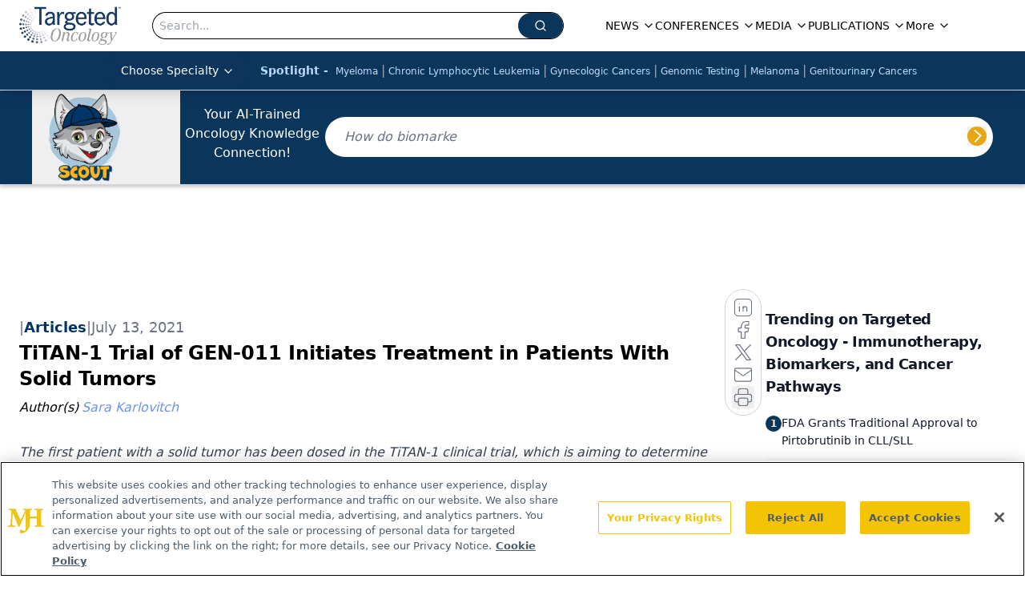

--- FILE ---
content_type: text/html; charset=utf-8
request_url: https://www.google.com/recaptcha/api2/aframe
body_size: 183
content:
<!DOCTYPE HTML><html><head><meta http-equiv="content-type" content="text/html; charset=UTF-8"></head><body><script nonce="bpoZA_RuQufYVyNOdg_q0g">/** Anti-fraud and anti-abuse applications only. See google.com/recaptcha */ try{var clients={'sodar':'https://pagead2.googlesyndication.com/pagead/sodar?'};window.addEventListener("message",function(a){try{if(a.source===window.parent){var b=JSON.parse(a.data);var c=clients[b['id']];if(c){var d=document.createElement('img');d.src=c+b['params']+'&rc='+(localStorage.getItem("rc::a")?sessionStorage.getItem("rc::b"):"");window.document.body.appendChild(d);sessionStorage.setItem("rc::e",parseInt(sessionStorage.getItem("rc::e")||0)+1);localStorage.setItem("rc::h",'1764962757708');}}}catch(b){}});window.parent.postMessage("_grecaptcha_ready", "*");}catch(b){}</script></body></html>

--- FILE ---
content_type: text/css; charset=utf-8
request_url: https://www.targetedonc.com/_astro/_slug_.D3iyvp4l.css
body_size: 17769
content:
*,:before,:after{--tw-border-spacing-x: 0;--tw-border-spacing-y: 0;--tw-translate-x: 0;--tw-translate-y: 0;--tw-rotate: 0;--tw-skew-x: 0;--tw-skew-y: 0;--tw-scale-x: 1;--tw-scale-y: 1;--tw-pan-x: ;--tw-pan-y: ;--tw-pinch-zoom: ;--tw-scroll-snap-strictness: proximity;--tw-gradient-from-position: ;--tw-gradient-via-position: ;--tw-gradient-to-position: ;--tw-ordinal: ;--tw-slashed-zero: ;--tw-numeric-figure: ;--tw-numeric-spacing: ;--tw-numeric-fraction: ;--tw-ring-inset: ;--tw-ring-offset-width: 0px;--tw-ring-offset-color: #fff;--tw-ring-color: rgb(59 130 246 / .5);--tw-ring-offset-shadow: 0 0 #0000;--tw-ring-shadow: 0 0 #0000;--tw-shadow: 0 0 #0000;--tw-shadow-colored: 0 0 #0000;--tw-blur: ;--tw-brightness: ;--tw-contrast: ;--tw-grayscale: ;--tw-hue-rotate: ;--tw-invert: ;--tw-saturate: ;--tw-sepia: ;--tw-drop-shadow: ;--tw-backdrop-blur: ;--tw-backdrop-brightness: ;--tw-backdrop-contrast: ;--tw-backdrop-grayscale: ;--tw-backdrop-hue-rotate: ;--tw-backdrop-invert: ;--tw-backdrop-opacity: ;--tw-backdrop-saturate: ;--tw-backdrop-sepia: ;--tw-contain-size: ;--tw-contain-layout: ;--tw-contain-paint: ;--tw-contain-style: }::backdrop{--tw-border-spacing-x: 0;--tw-border-spacing-y: 0;--tw-translate-x: 0;--tw-translate-y: 0;--tw-rotate: 0;--tw-skew-x: 0;--tw-skew-y: 0;--tw-scale-x: 1;--tw-scale-y: 1;--tw-pan-x: ;--tw-pan-y: ;--tw-pinch-zoom: ;--tw-scroll-snap-strictness: proximity;--tw-gradient-from-position: ;--tw-gradient-via-position: ;--tw-gradient-to-position: ;--tw-ordinal: ;--tw-slashed-zero: ;--tw-numeric-figure: ;--tw-numeric-spacing: ;--tw-numeric-fraction: ;--tw-ring-inset: ;--tw-ring-offset-width: 0px;--tw-ring-offset-color: #fff;--tw-ring-color: rgb(59 130 246 / .5);--tw-ring-offset-shadow: 0 0 #0000;--tw-ring-shadow: 0 0 #0000;--tw-shadow: 0 0 #0000;--tw-shadow-colored: 0 0 #0000;--tw-blur: ;--tw-brightness: ;--tw-contrast: ;--tw-grayscale: ;--tw-hue-rotate: ;--tw-invert: ;--tw-saturate: ;--tw-sepia: ;--tw-drop-shadow: ;--tw-backdrop-blur: ;--tw-backdrop-brightness: ;--tw-backdrop-contrast: ;--tw-backdrop-grayscale: ;--tw-backdrop-hue-rotate: ;--tw-backdrop-invert: ;--tw-backdrop-opacity: ;--tw-backdrop-saturate: ;--tw-backdrop-sepia: ;--tw-contain-size: ;--tw-contain-layout: ;--tw-contain-paint: ;--tw-contain-style: }*,:before,:after{box-sizing:border-box;border-width:0;border-style:solid;border-color:#e5e7eb}:before,:after{--tw-content: ""}html,:host{line-height:1.5;-webkit-text-size-adjust:100%;-moz-tab-size:4;-o-tab-size:4;tab-size:4;font-family:ui-sans-serif,system-ui,sans-serif,"Apple Color Emoji","Segoe UI Emoji",Segoe UI Symbol,"Noto Color Emoji";font-feature-settings:normal;font-variation-settings:normal;-webkit-tap-highlight-color:transparent}body{margin:0;line-height:inherit}hr{height:0;color:inherit;border-top-width:1px}abbr:where([title]){-webkit-text-decoration:underline dotted;text-decoration:underline dotted}h1,h2,h3,h4,h5,h6{font-size:inherit;font-weight:inherit}a{color:inherit;text-decoration:inherit}b,strong{font-weight:bolder}code,kbd,samp,pre{font-family:ui-monospace,SFMono-Regular,Menlo,Monaco,Consolas,Liberation Mono,Courier New,monospace;font-feature-settings:normal;font-variation-settings:normal;font-size:1em}small{font-size:80%}sub,sup{font-size:75%;line-height:0;position:relative;vertical-align:baseline}sub{bottom:-.25em}sup{top:-.5em}table{text-indent:0;border-color:inherit;border-collapse:collapse}button,input,optgroup,select,textarea{font-family:inherit;font-feature-settings:inherit;font-variation-settings:inherit;font-size:100%;font-weight:inherit;line-height:inherit;letter-spacing:inherit;color:inherit;margin:0;padding:0}button,select{text-transform:none}button,input:where([type=button]),input:where([type=reset]),input:where([type=submit]){-webkit-appearance:button;background-color:transparent;background-image:none}:-moz-focusring{outline:auto}:-moz-ui-invalid{box-shadow:none}progress{vertical-align:baseline}::-webkit-inner-spin-button,::-webkit-outer-spin-button{height:auto}[type=search]{-webkit-appearance:textfield;outline-offset:-2px}::-webkit-search-decoration{-webkit-appearance:none}::-webkit-file-upload-button{-webkit-appearance:button;font:inherit}summary{display:list-item}blockquote,dl,dd,h1,h2,h3,h4,h5,h6,hr,figure,p,pre{margin:0}fieldset{margin:0;padding:0}legend{padding:0}ol,ul,menu{list-style:none;margin:0;padding:0}dialog{padding:0}textarea{resize:vertical}input::-moz-placeholder,textarea::-moz-placeholder{opacity:1;color:#9ca3af}input::placeholder,textarea::placeholder{opacity:1;color:#9ca3af}button,[role=button]{cursor:pointer}:disabled{cursor:default}img,svg,video,canvas,audio,iframe,embed,object{display:block;vertical-align:middle}img,video{max-width:100%;height:auto}[hidden]:where(:not([hidden=until-found])){display:none}.\!container{width:100%!important}.container{width:100%}@media (min-width: 576px){.\!container{max-width:576px!important}.container{max-width:576px}}@media (min-width: 768px){.\!container{max-width:768px!important}.container{max-width:768px}}@media (min-width: 992px){.\!container{max-width:992px!important}.container{max-width:992px}}@media (min-width: 1200px){.\!container{max-width:1200px!important}.container{max-width:1200px}}@media (min-width: 1400px){.\!container{max-width:1400px!important}.container{max-width:1400px}}.sr-only{position:absolute;width:1px;height:1px;padding:0;margin:-1px;overflow:hidden;clip:rect(0,0,0,0);white-space:nowrap;border-width:0}.pointer-events-none{pointer-events:none}.\!visible{visibility:visible!important}.visible{visibility:visible}.invisible{visibility:hidden}.fixed{position:fixed}.absolute{position:absolute}.relative{position:relative}.sticky{position:sticky}.-inset-\[250px\]{inset:-250px}.inset-0{inset:0}.inset-2{inset:.5rem}.inset-x-0{left:0;right:0}.-bottom-1{bottom:-.25rem}.-bottom-12{bottom:-3rem}.-bottom-20{bottom:-5rem}.-left-20{left:-5rem}.-left-3{left:-.75rem}.-left-96{left:-24rem}.-right-1{right:-.25rem}.-right-1\.5{right:-.375rem}.-right-20{right:-5rem}.-right-3{right:-.75rem}.-right-4{right:-1rem}.-top-1{top:-.25rem}.-top-10{top:-2.5rem}.-top-12{top:-3rem}.-top-20{top:-5rem}.-top-3{top:-.75rem}.bottom-0{bottom:0}.bottom-1{bottom:.25rem}.bottom-12{bottom:3rem}.bottom-16{bottom:4rem}.bottom-2{bottom:.5rem}.bottom-4{bottom:1rem}.bottom-\[-3\%\]{bottom:-3%}.bottom-\[170px\]{bottom:170px}.bottom-full{bottom:100%}.left-0{left:0}.left-1\/2{left:50%}.left-16{left:4rem}.left-2{left:.5rem}.left-2\/4{left:50%}.left-3{left:.75rem}.left-4{left:1rem}.left-6{left:1.5rem}.left-8{left:2rem}.left-\[-15px\]{left:-15px}.left-\[-2rem\]{left:-2rem}.left-\[46\%\]{left:46%}.left-\[50\%\]{left:50%}.right-0{right:0}.right-0\.5{right:.125rem}.right-1{right:.25rem}.right-1\/2{right:50%}.right-2{right:.5rem}.right-3{right:.75rem}.right-4{right:1rem}.right-5{right:1.25rem}.right-6{right:1.5rem}.right-\[-15px\]{right:-15px}.right-\[-22px\]{right:-22px}.right-\[-2rem\]{right:-2rem}.right-\[130px\]{right:130px}.right-full{right:100%}.top-0{top:0}.top-1{top:.25rem}.top-1\/2{top:50%}.top-1\/3{top:33.333333%}.top-12{top:3rem}.top-16{top:4rem}.top-2{top:.5rem}.top-2\/3{top:66.666667%}.top-24{top:6rem}.top-28{top:7rem}.top-3{top:.75rem}.top-3\.5{top:.875rem}.top-32{top:8rem}.top-4{top:1rem}.top-8{top:2rem}.top-\[-100\%\]{top:-100%}.top-\[-7\%\]{top:-7%}.top-\[107px\]{top:107px}.top-\[10px\]{top:10px}.top-\[15\%\]{top:15%}.top-\[1px\]{top:1px}.top-\[40\%\]{top:40%}.top-\[45\%\]{top:45%}.top-\[50\%\]{top:50%}.top-\[60\%\]{top:60%}.top-\[75px\]{top:75px}.top-full{top:100%}.\!z-50{z-index:50!important}.-z-10{z-index:-10}.z-0{z-index:0}.z-10{z-index:10}.z-20{z-index:20}.z-50{z-index:50}.z-\[-1\]{z-index:-1}.z-\[0\]{z-index:0}.z-\[100000\]{z-index:100000}.z-\[10000\]{z-index:10000}.z-\[1000\]{z-index:1000}.z-\[100\]{z-index:100}.z-\[101\]{z-index:101}.z-\[1\]{z-index:1}.z-\[2\]{z-index:2}.z-\[3000000\]{z-index:3000000}.z-\[50\]{z-index:50}.z-\[90\]{z-index:90}.z-\[99380200\]{z-index:99380200}.z-\[9997\]{z-index:9997}.z-\[9998\]{z-index:9998}.z-\[999999999\]{z-index:999999999}.z-\[99999999\]{z-index:99999999}.z-\[9999999\]{z-index:9999999}.z-\[99999\]{z-index:99999}.z-\[9999\]{z-index:9999}.z-\[999\]{z-index:999}.z-\[99\]{z-index:99}.order-1{order:1}.order-2{order:2}.order-3{order:3}.order-first{order:-9999}.col-span-12{grid-column:span 12 / span 12}.col-span-4{grid-column:span 4 / span 4}.col-span-5{grid-column:span 5 / span 5}.col-span-6{grid-column:span 6 / span 6}.col-span-7{grid-column:span 7 / span 7}.float-right{float:right}.float-left{float:left}.float-none{float:none}.clear-both{clear:both}.\!m-0{margin:0!important}.-m-8{margin:-2rem}.m-0{margin:0}.m-1{margin:.25rem}.m-2{margin:.5rem}.m-3{margin:.75rem}.m-4{margin:1rem}.m-auto{margin:auto}.-mx-1{margin-left:-.25rem;margin-right:-.25rem}.-mx-2{margin-left:-.5rem;margin-right:-.5rem}.-mx-4{margin-left:-1rem;margin-right:-1rem}.-my-4{margin-top:-1rem;margin-bottom:-1rem}.mx-1{margin-left:.25rem;margin-right:.25rem}.mx-2{margin-left:.5rem;margin-right:.5rem}.mx-3{margin-left:.75rem;margin-right:.75rem}.mx-4{margin-left:1rem;margin-right:1rem}.mx-5{margin-left:1.25rem;margin-right:1.25rem}.mx-6{margin-left:1.5rem;margin-right:1.5rem}.mx-8{margin-left:2rem;margin-right:2rem}.mx-auto{margin-left:auto;margin-right:auto}.my-0{margin-top:0;margin-bottom:0}.my-1{margin-top:.25rem;margin-bottom:.25rem}.my-12{margin-top:3rem;margin-bottom:3rem}.my-14{margin-top:3.5rem;margin-bottom:3.5rem}.my-2{margin-top:.5rem;margin-bottom:.5rem}.my-3{margin-top:.75rem;margin-bottom:.75rem}.my-4{margin-top:1rem;margin-bottom:1rem}.my-5{margin-top:1.25rem;margin-bottom:1.25rem}.my-6{margin-top:1.5rem;margin-bottom:1.5rem}.my-8{margin-top:2rem;margin-bottom:2rem}.my-\[1px\]{margin-top:1px;margin-bottom:1px}.\!-mr-8{margin-right:-2rem!important}.\!ml-0{margin-left:0!important}.\!ml-4{margin-left:1rem!important}.-mb-1{margin-bottom:-.25rem}.-mb-12{margin-bottom:-3rem}.-mb-16{margin-bottom:-4rem}.-mb-2{margin-bottom:-.5rem}.-mb-4{margin-bottom:-1rem}.-mb-6{margin-bottom:-1.5rem}.-mb-8{margin-bottom:-2rem}.-ml-1{margin-left:-.25rem}.-ml-4{margin-left:-1rem}.-ml-6{margin-left:-1.5rem}.-mr-2{margin-right:-.5rem}.-mt-1{margin-top:-.25rem}.-mt-4{margin-top:-1rem}.-mt-5{margin-top:-1.25rem}.-mt-6{margin-top:-1.5rem}.mb-0{margin-bottom:0}.mb-1{margin-bottom:.25rem}.mb-10{margin-bottom:2.5rem}.mb-12{margin-bottom:3rem}.mb-16{margin-bottom:4rem}.mb-2{margin-bottom:.5rem}.mb-2\.5{margin-bottom:.625rem}.mb-20{margin-bottom:5rem}.mb-3{margin-bottom:.75rem}.mb-4{margin-bottom:1rem}.mb-5{margin-bottom:1.25rem}.mb-6{margin-bottom:1.5rem}.mb-8{margin-bottom:2rem}.mb-\[-8rem\]{margin-bottom:-8rem}.mb-\[2rem\]{margin-bottom:2rem}.mb-\[90px\]{margin-bottom:90px}.ml-0\.5{margin-left:.125rem}.ml-1{margin-left:.25rem}.ml-16{margin-left:4rem}.ml-2{margin-left:.5rem}.ml-3{margin-left:.75rem}.ml-4{margin-left:1rem}.ml-8{margin-left:2rem}.ml-\[2px\]{margin-left:2px}.ml-auto{margin-left:auto}.mr-0{margin-right:0}.mr-1{margin-right:.25rem}.mr-2{margin-right:.5rem}.mr-3{margin-right:.75rem}.mr-4{margin-right:1rem}.mr-6{margin-right:1.5rem}.mr-8{margin-right:2rem}.mr-\[10\%\]{margin-right:10%}.mr-auto{margin-right:auto}.mt-0{margin-top:0}.mt-0\.5{margin-top:.125rem}.mt-1{margin-top:.25rem}.mt-1\.5{margin-top:.375rem}.mt-10{margin-top:2.5rem}.mt-11{margin-top:2.75rem}.mt-12{margin-top:3rem}.mt-2{margin-top:.5rem}.mt-3{margin-top:.75rem}.mt-4{margin-top:1rem}.mt-5{margin-top:1.25rem}.mt-6{margin-top:1.5rem}.mt-8{margin-top:2rem}.mt-9{margin-top:2.25rem}.mt-\[26px\]{margin-top:26px}.mt-\[4\.25rem\]{margin-top:4.25rem}.mt-auto{margin-top:auto}.box-border{box-sizing:border-box}.line-clamp-1{overflow:hidden;display:-webkit-box;-webkit-box-orient:vertical;-webkit-line-clamp:1}.line-clamp-2{overflow:hidden;display:-webkit-box;-webkit-box-orient:vertical;-webkit-line-clamp:2}.line-clamp-3{overflow:hidden;display:-webkit-box;-webkit-box-orient:vertical;-webkit-line-clamp:3}.line-clamp-5{overflow:hidden;display:-webkit-box;-webkit-box-orient:vertical;-webkit-line-clamp:5}.\!block{display:block!important}.block{display:block}.inline-block{display:inline-block}.inline{display:inline}.flex{display:flex}.inline-flex{display:inline-flex}.table{display:table}.grid{display:grid}.hidden{display:none}.\!aspect-video{aspect-ratio:16 / 9!important}.aspect-\[4\/3\]{aspect-ratio:4/3}.aspect-square{aspect-ratio:1 / 1}.aspect-video{aspect-ratio:16 / 9}.size-4{width:1rem;height:1rem}.\!h-5{height:1.25rem!important}.\!h-full{height:100%!important}.h-0{height:0px}.h-0\.5{height:.125rem}.h-1{height:.25rem}.h-1\.5{height:.375rem}.h-10{height:2.5rem}.h-11{height:2.75rem}.h-12{height:3rem}.h-14{height:3.5rem}.h-16{height:4rem}.h-2{height:.5rem}.h-2\.5{height:.625rem}.h-20{height:5rem}.h-24{height:6rem}.h-3{height:.75rem}.h-3\.5{height:.875rem}.h-32{height:8rem}.h-36{height:9rem}.h-4{height:1rem}.h-40{height:10rem}.h-48{height:12rem}.h-5{height:1.25rem}.h-6{height:1.5rem}.h-64{height:16rem}.h-7{height:1.75rem}.h-8{height:2rem}.h-9{height:2.25rem}.h-\[0\.025rem\]{height:.025rem}.h-\[100\%\]{height:100%}.h-\[1120px\]{height:1120px}.h-\[14px\]{height:14px}.h-\[170px\]{height:170px}.h-\[1px\]{height:1px}.h-\[20px\]{height:20px}.h-\[23px\]{height:23px}.h-\[24px\]{height:24px}.h-\[250px\]{height:250px}.h-\[260px\]{height:260px}.h-\[2px\]{height:2px}.h-\[300px\]{height:300px}.h-\[30px\]{height:30px}.h-\[31px\]{height:31px}.h-\[32px\]{height:32px}.h-\[36px\]{height:36px}.h-\[400px\]{height:400px}.h-\[40px\]{height:40px}.h-\[442px\]{height:442px}.h-\[44px\]{height:44px}.h-\[45px\]{height:45px}.h-\[48px\]{height:48px}.h-\[490px\]{height:490px}.h-\[50px\]{height:50px}.h-\[60px\]{height:60px}.h-\[85vh\]{height:85vh}.h-\[var\(--radix-navigation-menu-viewport-height\)\]{height:var(--radix-navigation-menu-viewport-height)}.h-\[var\(--radix-select-trigger-height\)\]{height:var(--radix-select-trigger-height)}.h-auto{height:auto}.h-fit{height:-moz-fit-content;height:fit-content}.h-full{height:100%}.h-px{height:1px}.h-screen{height:100vh}.h-svh{height:100svh}.max-h-0{max-height:0px}.max-h-12{max-height:3rem}.max-h-20{max-height:5rem}.max-h-28{max-height:7rem}.max-h-96{max-height:24rem}.max-h-\[0\%\]{max-height:0%}.max-h-\[1000px\]{max-height:1000px}.max-h-\[100dvh\]{max-height:100dvh}.max-h-\[255px\]{max-height:255px}.max-h-\[280px\]{max-height:280px}.max-h-\[350px\]{max-height:350px}.max-h-\[370px\]{max-height:370px}.max-h-\[450px\]{max-height:450px}.max-h-\[460px\]{max-height:460px}.max-h-\[490px\]{max-height:490px}.max-h-\[500px\]{max-height:500px}.max-h-\[600px\]{max-height:600px}.max-h-\[75vh\]{max-height:75vh}.max-h-\[80vh\]{max-height:80vh}.max-h-\[85vh\]{max-height:85vh}.max-h-\[90vh\]{max-height:90vh}.max-h-\[calc\(25vh-36px\)\]{max-height:calc(25vh - 36px)}.max-h-full{max-height:100%}.max-h-screen{max-height:100vh}.min-h-20{min-height:5rem}.min-h-72{min-height:18rem}.min-h-96{min-height:24rem}.min-h-\[100dvh\]{min-height:100dvh}.min-h-\[100px\]{min-height:100px}.min-h-\[14rem\]{min-height:14rem}.min-h-\[1em\]{min-height:1em}.min-h-\[325px\]{min-height:325px}.min-h-\[400px\]{min-height:400px}.min-h-\[500px\]{min-height:500px}.min-h-\[50px\]{min-height:50px}.min-h-\[50vh\]{min-height:50vh}.min-h-\[54px\]{min-height:54px}.min-h-\[70px\]{min-height:70px}.min-h-\[90px\]{min-height:90px}.min-h-\[calc\(100vh-82px\)\]{min-height:calc(100vh - 82px)}.min-h-fit{min-height:-moz-fit-content;min-height:fit-content}.min-h-screen{min-height:100vh}.\!w-5{width:1.25rem!important}.\!w-\[300px\]{width:300px!important}.\!w-full{width:100%!important}.w-0{width:0px}.w-1{width:.25rem}.w-1\.5{width:.375rem}.w-1\/2{width:50%}.w-1\/3{width:33.333333%}.w-1\/4{width:25%}.w-10{width:2.5rem}.w-10\/12{width:83.333333%}.w-11{width:2.75rem}.w-12{width:3rem}.w-14{width:3.5rem}.w-16{width:4rem}.w-2{width:.5rem}.w-2\.5{width:.625rem}.w-2\/12{width:16.666667%}.w-2\/6{width:33.333333%}.w-20{width:5rem}.w-24{width:6rem}.w-28{width:7rem}.w-3{width:.75rem}.w-3\.5{width:.875rem}.w-32{width:8rem}.w-36{width:9rem}.w-4{width:1rem}.w-4\/6{width:66.666667%}.w-40{width:10rem}.w-48{width:12rem}.w-5{width:1.25rem}.w-56{width:14rem}.w-6{width:1.5rem}.w-64{width:16rem}.w-7{width:1.75rem}.w-72{width:18rem}.w-8{width:2rem}.w-80{width:20rem}.w-9{width:2.25rem}.w-96{width:24rem}.w-\[100\%\]{width:100%}.w-\[1290px\]{width:1290px}.w-\[12px\]{width:12px}.w-\[143px\]{width:143px}.w-\[150px\]{width:150px}.w-\[15px\]{width:15px}.w-\[160px\]{width:160px}.w-\[19px\]{width:19px}.w-\[1px\]{width:1px}.w-\[200\%\]{width:200%}.w-\[200px\]{width:200px}.w-\[205px\]{width:205px}.w-\[251px\]{width:251px}.w-\[280px\]{width:280px}.w-\[28px\]{width:28px}.w-\[2px\]{width:2px}.w-\[300px\]{width:300px}.w-\[32\%\]{width:32%}.w-\[35\%\]{width:35%}.w-\[360px\]{width:360px}.w-\[38\%\]{width:38%}.w-\[5\%\]{width:5%}.w-\[50\%\]{width:50%}.w-\[50px\]{width:50px}.w-\[65\%\]{width:65%}.w-\[728px\]{width:728px}.w-\[76px\]{width:76px}.w-\[90\%\]{width:90%}.w-\[95\%\]{width:95%}.w-\[calc\(100\%-64px\)\]{width:calc(100% - 64px)}.w-\[calc\(100\%-664px\)\]{width:calc(100% - 664px)}.w-auto{width:auto}.w-fit{width:-moz-fit-content;width:fit-content}.w-full{width:100%}.w-max{width:-moz-max-content;width:max-content}.w-screen{width:100vw}.min-w-0{min-width:0px}.min-w-16{min-width:4rem}.min-w-\[163px\]{min-width:163px}.min-w-\[20px\]{min-width:20px}.min-w-\[250px\]{min-width:250px}.min-w-\[300px\]{min-width:300px}.min-w-\[60\%\]{min-width:60%}.min-w-\[8rem\]{min-width:8rem}.min-w-\[var\(--radix-select-trigger-width\)\]{min-width:var(--radix-select-trigger-width)}.min-w-full{min-width:100%}.max-w-3xl{max-width:48rem}.max-w-40{max-width:10rem}.max-w-44{max-width:11rem}.max-w-48{max-width:12rem}.max-w-52{max-width:13rem}.max-w-6xl{max-width:72rem}.max-w-7xl{max-width:80rem}.max-w-80{max-width:20rem}.max-w-96{max-width:24rem}.max-w-\[0\%\]{max-width:0%}.max-w-\[100vw\]{max-width:100vw}.max-w-\[10rem\]{max-width:10rem}.max-w-\[1380px\]{max-width:1380px}.max-w-\[1480px\]{max-width:1480px}.max-w-\[1600px\]{max-width:1600px}.max-w-\[200px\]{max-width:200px}.max-w-\[20px\]{max-width:20px}.max-w-\[250px\]{max-width:250px}.max-w-\[260px\]{max-width:260px}.max-w-\[300px\]{max-width:300px}.max-w-\[350px\]{max-width:350px}.max-w-\[480px\]{max-width:480px}.max-w-\[75\%\]{max-width:75%}.max-w-\[85vw\]{max-width:85vw}.max-w-\[95vw\],.max-w-\[calc\(95vw\)\]{max-width:95vw}.max-w-fit{max-width:-moz-fit-content;max-width:fit-content}.max-w-full{max-width:100%}.max-w-lg{max-width:32rem}.max-w-max{max-width:-moz-max-content;max-width:max-content}.max-w-md{max-width:28rem}.max-w-none{max-width:none}.max-w-screen-md{max-width:992px}.max-w-xs{max-width:20rem}.flex-1{flex:1 1 0%}.flex-\[0_0_100\%\]{flex:0 0 100%}.flex-\[0_0_16rem\]{flex:0 0 16rem}.flex-\[0_0_18rem\]{flex:0 0 18rem}.flex-\[0_0_21rem\]{flex:0 0 21rem}.flex-\[0_0_22rem\]{flex:0 0 22rem}.flex-auto{flex:1 1 auto}.flex-none{flex:none}.flex-shrink-0,.shrink-0{flex-shrink:0}.flex-grow{flex-grow:1}.grow-0{flex-grow:0}.basis-64{flex-basis:16rem}.basis-72{flex-basis:18rem}.basis-full{flex-basis:100%}.border-collapse{border-collapse:collapse}.origin-right{transform-origin:right}.-translate-x-1\/2{--tw-translate-x: -50%;transform:translate(var(--tw-translate-x),var(--tw-translate-y)) rotate(var(--tw-rotate)) skew(var(--tw-skew-x)) skewY(var(--tw-skew-y)) scaleX(var(--tw-scale-x)) scaleY(var(--tw-scale-y))}.-translate-x-2\/3{--tw-translate-x: -66.666667%;transform:translate(var(--tw-translate-x),var(--tw-translate-y)) rotate(var(--tw-rotate)) skew(var(--tw-skew-x)) skewY(var(--tw-skew-y)) scaleX(var(--tw-scale-x)) scaleY(var(--tw-scale-y))}.-translate-x-2\/4{--tw-translate-x: -50%;transform:translate(var(--tw-translate-x),var(--tw-translate-y)) rotate(var(--tw-rotate)) skew(var(--tw-skew-x)) skewY(var(--tw-skew-y)) scaleX(var(--tw-scale-x)) scaleY(var(--tw-scale-y))}.-translate-x-full{--tw-translate-x: -100%;transform:translate(var(--tw-translate-x),var(--tw-translate-y)) rotate(var(--tw-rotate)) skew(var(--tw-skew-x)) skewY(var(--tw-skew-y)) scaleX(var(--tw-scale-x)) scaleY(var(--tw-scale-y))}.-translate-y-1\/2{--tw-translate-y: -50%;transform:translate(var(--tw-translate-x),var(--tw-translate-y)) rotate(var(--tw-rotate)) skew(var(--tw-skew-x)) skewY(var(--tw-skew-y)) scaleX(var(--tw-scale-x)) scaleY(var(--tw-scale-y))}.-translate-y-\[100\%\]{--tw-translate-y: -100%;transform:translate(var(--tw-translate-x),var(--tw-translate-y)) rotate(var(--tw-rotate)) skew(var(--tw-skew-x)) skewY(var(--tw-skew-y)) scaleX(var(--tw-scale-x)) scaleY(var(--tw-scale-y))}.-translate-y-\[55\%\]{--tw-translate-y: -55%;transform:translate(var(--tw-translate-x),var(--tw-translate-y)) rotate(var(--tw-rotate)) skew(var(--tw-skew-x)) skewY(var(--tw-skew-y)) scaleX(var(--tw-scale-x)) scaleY(var(--tw-scale-y))}.translate-x-0{--tw-translate-x: 0px;transform:translate(var(--tw-translate-x),var(--tw-translate-y)) rotate(var(--tw-rotate)) skew(var(--tw-skew-x)) skewY(var(--tw-skew-y)) scaleX(var(--tw-scale-x)) scaleY(var(--tw-scale-y))}.translate-x-1\/2{--tw-translate-x: 50%;transform:translate(var(--tw-translate-x),var(--tw-translate-y)) rotate(var(--tw-rotate)) skew(var(--tw-skew-x)) skewY(var(--tw-skew-y)) scaleX(var(--tw-scale-x)) scaleY(var(--tw-scale-y))}.translate-x-\[-50\%\]{--tw-translate-x: -50%;transform:translate(var(--tw-translate-x),var(--tw-translate-y)) rotate(var(--tw-rotate)) skew(var(--tw-skew-x)) skewY(var(--tw-skew-y)) scaleX(var(--tw-scale-x)) scaleY(var(--tw-scale-y))}.translate-x-\[0\%\]{--tw-translate-x: 0%;transform:translate(var(--tw-translate-x),var(--tw-translate-y)) rotate(var(--tw-rotate)) skew(var(--tw-skew-x)) skewY(var(--tw-skew-y)) scaleX(var(--tw-scale-x)) scaleY(var(--tw-scale-y))}.translate-y-\[-50\%\]{--tw-translate-y: -50%;transform:translate(var(--tw-translate-x),var(--tw-translate-y)) rotate(var(--tw-rotate)) skew(var(--tw-skew-x)) skewY(var(--tw-skew-y)) scaleX(var(--tw-scale-x)) scaleY(var(--tw-scale-y))}.rotate-180{--tw-rotate: 180deg;transform:translate(var(--tw-translate-x),var(--tw-translate-y)) rotate(var(--tw-rotate)) skew(var(--tw-skew-x)) skewY(var(--tw-skew-y)) scaleX(var(--tw-scale-x)) scaleY(var(--tw-scale-y))}.rotate-45{--tw-rotate: 45deg;transform:translate(var(--tw-translate-x),var(--tw-translate-y)) rotate(var(--tw-rotate)) skew(var(--tw-skew-x)) skewY(var(--tw-skew-y)) scaleX(var(--tw-scale-x)) scaleY(var(--tw-scale-y))}.rotate-90{--tw-rotate: 90deg;transform:translate(var(--tw-translate-x),var(--tw-translate-y)) rotate(var(--tw-rotate)) skew(var(--tw-skew-x)) skewY(var(--tw-skew-y)) scaleX(var(--tw-scale-x)) scaleY(var(--tw-scale-y))}.transform{transform:translate(var(--tw-translate-x),var(--tw-translate-y)) rotate(var(--tw-rotate)) skew(var(--tw-skew-x)) skewY(var(--tw-skew-y)) scaleX(var(--tw-scale-x)) scaleY(var(--tw-scale-y))}.animate-\[scrollIn\]{animation:scrollIn}.animate-fadeDownScale{animation:fadeDownScale .2s ease-out}.animate-pulse{animation:pulse 2s cubic-bezier(.4,0,.6,1) infinite}.animate-spin{animation:spin 1s linear infinite}.cursor-auto{cursor:auto}.cursor-default{cursor:default}.cursor-grab{cursor:grab}.cursor-not-allowed{cursor:not-allowed}.cursor-pointer{cursor:pointer}.select-none{-webkit-user-select:none;-moz-user-select:none;user-select:none}.resize{resize:both}.list-\[circle\]{list-style-type:circle}.list-decimal{list-style-type:decimal}.list-disc{list-style-type:disc}.list-none{list-style-type:none}.columns-1{-moz-columns:1;columns:1}.break-inside-avoid{-moz-column-break-inside:avoid;break-inside:avoid}.grid-flow-row{grid-auto-flow:row}.auto-rows-fr{grid-auto-rows:minmax(0,1fr)}.grid-cols-1{grid-template-columns:repeat(1,minmax(0,1fr))}.grid-cols-12{grid-template-columns:repeat(12,minmax(0,1fr))}.grid-cols-2{grid-template-columns:repeat(2,minmax(0,1fr))}.grid-cols-3{grid-template-columns:repeat(3,minmax(0,1fr))}.grid-cols-4{grid-template-columns:repeat(4,minmax(0,1fr))}.grid-cols-\[repeat\(auto-fit\,minmax\(260px\,1fr\)\)\]{grid-template-columns:repeat(auto-fit,minmax(260px,1fr))}.grid-rows-1{grid-template-rows:repeat(1,minmax(0,1fr))}.\!flex-row{flex-direction:row!important}.flex-row{flex-direction:row}.flex-row-reverse{flex-direction:row-reverse}.flex-col{flex-direction:column}.flex-col-reverse{flex-direction:column-reverse}.flex-wrap{flex-wrap:wrap}.place-content-center{place-content:center}.place-content-start{place-content:start}.place-items-center{place-items:center}.\!content-end{align-content:flex-end!important}.\!items-start{align-items:flex-start!important}.items-start{align-items:flex-start}.items-end{align-items:flex-end}.items-center{align-items:center}.items-baseline{align-items:baseline}.items-stretch{align-items:stretch}.justify-start{justify-content:flex-start}.\!justify-end{justify-content:flex-end!important}.justify-end{justify-content:flex-end}.justify-center{justify-content:center}.justify-between{justify-content:space-between}.justify-items-end{justify-items:end}.\!gap-0{gap:0px!important}.\!gap-1{gap:.25rem!important}.gap-0{gap:0px}.gap-1{gap:.25rem}.gap-1\.5{gap:.375rem}.gap-10{gap:2.5rem}.gap-12{gap:3rem}.gap-2{gap:.5rem}.gap-3{gap:.75rem}.gap-4{gap:1rem}.gap-5{gap:1.25rem}.gap-6{gap:1.5rem}.gap-8{gap:2rem}.gap-9{gap:2.25rem}.gap-y-1{row-gap:.25rem}.space-x-1>:not([hidden])~:not([hidden]){--tw-space-x-reverse: 0;margin-right:calc(.25rem * var(--tw-space-x-reverse));margin-left:calc(.25rem * calc(1 - var(--tw-space-x-reverse)))}.space-x-4>:not([hidden])~:not([hidden]){--tw-space-x-reverse: 0;margin-right:calc(1rem * var(--tw-space-x-reverse));margin-left:calc(1rem * calc(1 - var(--tw-space-x-reverse)))}.space-y-1>:not([hidden])~:not([hidden]){--tw-space-y-reverse: 0;margin-top:calc(.25rem * calc(1 - var(--tw-space-y-reverse)));margin-bottom:calc(.25rem * var(--tw-space-y-reverse))}.space-y-1\.5>:not([hidden])~:not([hidden]){--tw-space-y-reverse: 0;margin-top:calc(.375rem * calc(1 - var(--tw-space-y-reverse)));margin-bottom:calc(.375rem * var(--tw-space-y-reverse))}.space-y-2>:not([hidden])~:not([hidden]){--tw-space-y-reverse: 0;margin-top:calc(.5rem * calc(1 - var(--tw-space-y-reverse)));margin-bottom:calc(.5rem * var(--tw-space-y-reverse))}.space-y-3>:not([hidden])~:not([hidden]){--tw-space-y-reverse: 0;margin-top:calc(.75rem * calc(1 - var(--tw-space-y-reverse)));margin-bottom:calc(.75rem * var(--tw-space-y-reverse))}.space-y-4>:not([hidden])~:not([hidden]){--tw-space-y-reverse: 0;margin-top:calc(1rem * calc(1 - var(--tw-space-y-reverse)));margin-bottom:calc(1rem * var(--tw-space-y-reverse))}.space-y-5>:not([hidden])~:not([hidden]){--tw-space-y-reverse: 0;margin-top:calc(1.25rem * calc(1 - var(--tw-space-y-reverse)));margin-bottom:calc(1.25rem * var(--tw-space-y-reverse))}.space-y-6>:not([hidden])~:not([hidden]){--tw-space-y-reverse: 0;margin-top:calc(1.5rem * calc(1 - var(--tw-space-y-reverse)));margin-bottom:calc(1.5rem * var(--tw-space-y-reverse))}.space-y-8>:not([hidden])~:not([hidden]){--tw-space-y-reverse: 0;margin-top:calc(2rem * calc(1 - var(--tw-space-y-reverse)));margin-bottom:calc(2rem * var(--tw-space-y-reverse))}.divide-y>:not([hidden])~:not([hidden]){--tw-divide-y-reverse: 0;border-top-width:calc(.5px * calc(1 - var(--tw-divide-y-reverse)));border-bottom-width:calc(.5px * var(--tw-divide-y-reverse))}.divide-gray-100>:not([hidden])~:not([hidden]){--tw-divide-opacity: 1;border-color:rgb(243 244 246 / var(--tw-divide-opacity, 1))}.self-center{align-self:center}.self-stretch{align-self:stretch}.overflow-auto{overflow:auto}.overflow-hidden{overflow:hidden}.overflow-visible{overflow:visible}.overflow-x-auto{overflow-x:auto}.overflow-y-auto{overflow-y:auto}.overflow-x-hidden{overflow-x:hidden}.overflow-y-visible{overflow-y:visible}.overflow-y-scroll{overflow-y:scroll}.truncate{overflow:hidden;text-overflow:ellipsis;white-space:nowrap}.text-ellipsis{text-overflow:ellipsis}.hyphens-auto{hyphens:auto}.whitespace-nowrap{white-space:nowrap}.whitespace-pre{white-space:pre}.text-balance{text-wrap:balance}.text-pretty{text-wrap:pretty}.break-words{overflow-wrap:break-word}.break-all{word-break:break-all}.break-keep{word-break:keep-all}.rounded{border-radius:.25rem}.rounded-2xl{border-radius:1rem}.rounded-3xl{border-radius:1.5rem}.rounded-\[13px\]{border-radius:13px}.rounded-\[7px\]{border-radius:7px}.rounded-full{border-radius:9999px}.rounded-lg{border-radius:.5rem}.rounded-md{border-radius:.375rem}.rounded-none{border-radius:0}.rounded-sm{border-radius:.125rem}.rounded-xl{border-radius:.75rem}.rounded-b{border-bottom-right-radius:.25rem;border-bottom-left-radius:.25rem}.rounded-b-lg{border-bottom-right-radius:.5rem;border-bottom-left-radius:.5rem}.rounded-b-md{border-bottom-right-radius:.375rem;border-bottom-left-radius:.375rem}.rounded-b-none{border-bottom-right-radius:0;border-bottom-left-radius:0}.rounded-b-xl{border-bottom-right-radius:.75rem;border-bottom-left-radius:.75rem}.rounded-l{border-top-left-radius:.25rem;border-bottom-left-radius:.25rem}.rounded-r-none{border-top-right-radius:0;border-bottom-right-radius:0}.rounded-s{border-start-start-radius:.25rem;border-end-start-radius:.25rem}.rounded-t{border-top-left-radius:.25rem;border-top-right-radius:.25rem}.rounded-t-2xl{border-top-left-radius:1rem;border-top-right-radius:1rem}.rounded-t-lg{border-top-left-radius:.5rem;border-top-right-radius:.5rem}.rounded-t-xl{border-top-left-radius:.75rem;border-top-right-radius:.75rem}.rounded-bl-lg{border-bottom-left-radius:.5rem}.rounded-bl-md{border-bottom-left-radius:.375rem}.rounded-br-lg{border-bottom-right-radius:.5rem}.rounded-br-md{border-bottom-right-radius:.375rem}.rounded-br-none{border-bottom-right-radius:0}.rounded-br-xl{border-bottom-right-radius:.75rem}.rounded-tl-md{border-top-left-radius:.375rem}.rounded-tl-none{border-top-left-radius:0}.rounded-tl-sm{border-top-left-radius:.125rem}.rounded-tr-md{border-top-right-radius:.375rem}.border{border-width:.5px}.border-0{border-width:0px}.border-1{border-width:1px}.border-2{border-width:2px}.border-4{border-width:4px}.border-\[2px\]{border-width:2px}.border-\[3px\]{border-width:3px}.border-y{border-top-width:.5px;border-bottom-width:.5px}.border-b{border-bottom-width:.5px}.border-b-0{border-bottom-width:0px}.border-b-1{border-bottom-width:1px}.border-b-2{border-bottom-width:2px}.border-b-\[10px\]{border-bottom-width:10px}.border-l{border-left-width:.5px}.border-l-4{border-left-width:4px}.border-l-\[10px\]{border-left-width:10px}.border-r{border-right-width:.5px}.border-r-0{border-right-width:0px}.border-r-2{border-right-width:2px}.border-r-\[10px\]{border-right-width:10px}.border-t{border-top-width:.5px}.border-t-1{border-top-width:1px}.border-t-2{border-top-width:2px}.border-t-4{border-top-width:4px}.border-t-\[10px\]{border-top-width:10px}.border-solid{border-style:solid}.border-none{border-style:none}.border-\[\#c6c6c659\]{border-color:#c6c6c659}.border-accent{border-color:hsl(var(--accent-color))}.border-black{--tw-border-opacity: 1;border-color:rgb(0 0 0 / var(--tw-border-opacity, 1))}.border-blue-400{--tw-border-opacity: 1;border-color:rgb(96 165 250 / var(--tw-border-opacity, 1))}.border-gray-100{--tw-border-opacity: 1;border-color:rgb(243 244 246 / var(--tw-border-opacity, 1))}.border-gray-200{--tw-border-opacity: 1;border-color:rgb(229 231 235 / var(--tw-border-opacity, 1))}.border-gray-300{--tw-border-opacity: 1;border-color:rgb(209 213 219 / var(--tw-border-opacity, 1))}.border-gray-400{--tw-border-opacity: 1;border-color:rgb(156 163 175 / var(--tw-border-opacity, 1))}.border-gray-500{--tw-border-opacity: 1;border-color:rgb(107 114 128 / var(--tw-border-opacity, 1))}.border-gray-700{--tw-border-opacity: 1;border-color:rgb(55 65 81 / var(--tw-border-opacity, 1))}.border-primary{border-color:hsl(var(--primary-color))}.border-primary\/20{border-color:hsl(var(--primary-color) / .2)}.border-red-300{--tw-border-opacity: 1;border-color:rgb(252 165 165 / var(--tw-border-opacity, 1))}.border-secondary{border-color:hsl(var(--secondary-color))}.border-secondary\/20{border-color:hsl(var(--secondary-color) / .2)}.border-slate-200{--tw-border-opacity: 1;border-color:rgb(226 232 240 / var(--tw-border-opacity, 1))}.border-slate-200\/60{border-color:#e2e8f099}.border-slate-300{--tw-border-opacity: 1;border-color:rgb(203 213 225 / var(--tw-border-opacity, 1))}.border-transparent{border-color:transparent}.border-white{--tw-border-opacity: 1;border-color:rgb(255 255 255 / var(--tw-border-opacity, 1))}.border-white\/20{border-color:#fff3}.border-white\/40{border-color:#fff6}.border-white\/50{border-color:#ffffff80}.border-yellow-500{--tw-border-opacity: 1;border-color:rgb(234 179 8 / var(--tw-border-opacity, 1))}.border-x-secondary{border-left-color:hsl(var(--secondary-color));border-right-color:hsl(var(--secondary-color))}.border-b-gray-100{--tw-border-opacity: 1;border-bottom-color:rgb(243 244 246 / var(--tw-border-opacity, 1))}.border-b-gray-200{--tw-border-opacity: 1;border-bottom-color:rgb(229 231 235 / var(--tw-border-opacity, 1))}.border-b-gray-300{--tw-border-opacity: 1;border-bottom-color:rgb(209 213 219 / var(--tw-border-opacity, 1))}.border-b-primary{border-bottom-color:hsl(var(--primary-color))}.border-b-primary\/20{border-bottom-color:hsl(var(--primary-color) / .2)}.border-b-secondary{border-bottom-color:hsl(var(--secondary-color))}.border-l-primary{border-left-color:hsl(var(--primary-color))}.border-l-transparent{border-left-color:transparent}.border-r-gray-200{--tw-border-opacity: 1;border-right-color:rgb(229 231 235 / var(--tw-border-opacity, 1))}.border-r-transparent{border-right-color:transparent}.border-t-gray-100{--tw-border-opacity: 1;border-top-color:rgb(243 244 246 / var(--tw-border-opacity, 1))}.border-t-gray-200{--tw-border-opacity: 1;border-top-color:rgb(229 231 235 / var(--tw-border-opacity, 1))}.border-t-secondary{border-top-color:hsl(var(--secondary-color))}.border-t-white{--tw-border-opacity: 1;border-top-color:rgb(255 255 255 / var(--tw-border-opacity, 1))}.\!bg-header-primary{background-color:hsl(var(--header-primary-color))!important}.\!bg-header-secondary{background-color:hsl(var(--header-secondary-color))!important}.\!bg-transparent{background-color:transparent!important}.bg-\[\#003767\]{--tw-bg-opacity: 1;background-color:rgb(0 55 103 / var(--tw-bg-opacity, 1))}.bg-\[\#007bfd\]{--tw-bg-opacity: 1;background-color:rgb(0 123 253 / var(--tw-bg-opacity, 1))}.bg-\[\#2E80E2\]{--tw-bg-opacity: 1;background-color:rgb(46 128 226 / var(--tw-bg-opacity, 1))}.bg-\[\#76B5C7\]{--tw-bg-opacity: 1;background-color:rgb(118 181 199 / var(--tw-bg-opacity, 1))}.bg-\[\#EEE\]{--tw-bg-opacity: 1;background-color:rgb(238 238 238 / var(--tw-bg-opacity, 1))}.bg-\[\#EFEFEF\]{--tw-bg-opacity: 1;background-color:rgb(239 239 239 / var(--tw-bg-opacity, 1))}.bg-\[\#eee\]{--tw-bg-opacity: 1;background-color:rgb(238 238 238 / var(--tw-bg-opacity, 1))}.bg-\[rgba\(0\,0\,0\,\.6\)\]{background-color:#0009}.bg-\[rgba\(0\,0\,0\,0\.7\)\]{background-color:#000000b3}.bg-accent{background-color:hsl(var(--accent-color))}.bg-background{background-color:hsl(var(--background-color))}.bg-black{--tw-bg-opacity: 1;background-color:rgb(0 0 0 / var(--tw-bg-opacity, 1))}.bg-black\/10{background-color:#0000001a}.bg-black\/40{background-color:#0006}.bg-black\/50{background-color:#00000080}.bg-black\/60{background-color:#0009}.bg-black\/70{background-color:#000000b3}.bg-black\/80{background-color:#000c}.bg-black\/90{background-color:#000000e6}.bg-blue-100{--tw-bg-opacity: 1;background-color:rgb(219 234 254 / var(--tw-bg-opacity, 1))}.bg-blue-500{--tw-bg-opacity: 1;background-color:rgb(59 130 246 / var(--tw-bg-opacity, 1))}.bg-blue-600{--tw-bg-opacity: 1;background-color:rgb(37 99 235 / var(--tw-bg-opacity, 1))}.bg-blue-700{--tw-bg-opacity: 1;background-color:rgb(29 78 216 / var(--tw-bg-opacity, 1))}.bg-border{background-color:hsl(var(--border-color))}.bg-footer-menu{background-color:hsl(var(--footer-menu-color))}.bg-footer-primary{background-color:hsl(var(--footer-primary-color))}.bg-footer-secondary{background-color:hsl(var(--footer-secondary-color))}.bg-gray-100{--tw-bg-opacity: 1;background-color:rgb(243 244 246 / var(--tw-bg-opacity, 1))}.bg-gray-100\/90{background-color:#f3f4f6e6}.bg-gray-200{--tw-bg-opacity: 1;background-color:rgb(229 231 235 / var(--tw-bg-opacity, 1))}.bg-gray-200\/90{background-color:#e5e7ebe6}.bg-gray-300{--tw-bg-opacity: 1;background-color:rgb(209 213 219 / var(--tw-bg-opacity, 1))}.bg-gray-300\/30{background-color:#d1d5db4d}.bg-gray-400{--tw-bg-opacity: 1;background-color:rgb(156 163 175 / var(--tw-bg-opacity, 1))}.bg-gray-50{--tw-bg-opacity: 1;background-color:rgb(249 250 251 / var(--tw-bg-opacity, 1))}.bg-gray-500{--tw-bg-opacity: 1;background-color:rgb(107 114 128 / var(--tw-bg-opacity, 1))}.bg-gray-600{--tw-bg-opacity: 1;background-color:rgb(75 85 99 / var(--tw-bg-opacity, 1))}.bg-gray-600\/50{background-color:#4b556380}.bg-gray-800{--tw-bg-opacity: 1;background-color:rgb(31 41 55 / var(--tw-bg-opacity, 1))}.bg-gray-900{--tw-bg-opacity: 1;background-color:rgb(17 24 39 / var(--tw-bg-opacity, 1))}.bg-gray-900\/95{background-color:#111827f2}.bg-green-500{--tw-bg-opacity: 1;background-color:rgb(34 197 94 / var(--tw-bg-opacity, 1))}.bg-green-600{--tw-bg-opacity: 1;background-color:rgb(22 163 74 / var(--tw-bg-opacity, 1))}.bg-green-700{--tw-bg-opacity: 1;background-color:rgb(21 128 61 / var(--tw-bg-opacity, 1))}.bg-green-900{--tw-bg-opacity: 1;background-color:rgb(20 83 45 / var(--tw-bg-opacity, 1))}.bg-header-primary{background-color:hsl(var(--header-primary-color))}.bg-header-secondary{background-color:hsl(var(--header-secondary-color))}.bg-header-specialty{background-color:hsl(var(--header-specialty-color))}.bg-orange-500{--tw-bg-opacity: 1;background-color:rgb(249 115 22 / var(--tw-bg-opacity, 1))}.bg-primary{background-color:hsl(var(--primary-color))}.bg-primary\/10{background-color:hsl(var(--primary-color) / .1)}.bg-primary\/20{background-color:hsl(var(--primary-color) / .2)}.bg-primary\/50{background-color:hsl(var(--primary-color) / .5)}.bg-primary\/70{background-color:hsl(var(--primary-color) / .7)}.bg-primary\/90{background-color:hsl(var(--primary-color) / .9)}.bg-primary\/95{background-color:hsl(var(--primary-color) / .95)}.bg-purple-600{--tw-bg-opacity: 1;background-color:rgb(147 51 234 / var(--tw-bg-opacity, 1))}.bg-red-100{--tw-bg-opacity: 1;background-color:rgb(254 226 226 / var(--tw-bg-opacity, 1))}.bg-red-200{--tw-bg-opacity: 1;background-color:rgb(254 202 202 / var(--tw-bg-opacity, 1))}.bg-red-300{--tw-bg-opacity: 1;background-color:rgb(252 165 165 / var(--tw-bg-opacity, 1))}.bg-red-500\/90{background-color:#ef4444e6}.bg-red-600{--tw-bg-opacity: 1;background-color:rgb(220 38 38 / var(--tw-bg-opacity, 1))}.bg-red-700{--tw-bg-opacity: 1;background-color:rgb(185 28 28 / var(--tw-bg-opacity, 1))}.bg-secondary{background-color:hsl(var(--secondary-color))}.bg-secondary\/20{background-color:hsl(var(--secondary-color) / .2)}.bg-sky-300{--tw-bg-opacity: 1;background-color:rgb(125 211 252 / var(--tw-bg-opacity, 1))}.bg-sky-500{--tw-bg-opacity: 1;background-color:rgb(14 165 233 / var(--tw-bg-opacity, 1))}.bg-slate-100{--tw-bg-opacity: 1;background-color:rgb(241 245 249 / var(--tw-bg-opacity, 1))}.bg-slate-200{--tw-bg-opacity: 1;background-color:rgb(226 232 240 / var(--tw-bg-opacity, 1))}.bg-slate-400{--tw-bg-opacity: 1;background-color:rgb(148 163 184 / var(--tw-bg-opacity, 1))}.bg-slate-50\/80{background-color:#f8fafccc}.bg-stone-100{--tw-bg-opacity: 1;background-color:rgb(245 245 244 / var(--tw-bg-opacity, 1))}.bg-transparent{background-color:transparent}.bg-white{--tw-bg-opacity: 1;background-color:rgb(255 255 255 / var(--tw-bg-opacity, 1))}.bg-white\/10{background-color:#ffffff1a}.bg-white\/20{background-color:#fff3}.bg-white\/50{background-color:#ffffff80}.bg-white\/70{background-color:#ffffffb3}.bg-white\/80{background-color:#fffc}.bg-white\/90{background-color:#ffffffe6}.bg-opacity-50{--tw-bg-opacity: .5}.bg-opacity-90{--tw-bg-opacity: .9}.bg-gradient-to-b{background-image:linear-gradient(to bottom,var(--tw-gradient-stops))}.bg-gradient-to-br{background-image:linear-gradient(to bottom right,var(--tw-gradient-stops))}.bg-gradient-to-r{background-image:linear-gradient(to right,var(--tw-gradient-stops))}.bg-gradient-to-t{background-image:linear-gradient(to top,var(--tw-gradient-stops))}.from-\[\#01999D\]{--tw-gradient-from: #01999D var(--tw-gradient-from-position);--tw-gradient-to: rgb(1 153 157 / 0) var(--tw-gradient-to-position);--tw-gradient-stops: var(--tw-gradient-from), var(--tw-gradient-to)}.from-\[\#efeeee\]{--tw-gradient-from: #efeeee var(--tw-gradient-from-position);--tw-gradient-to: rgb(239 238 238 / 0) var(--tw-gradient-to-position);--tw-gradient-stops: var(--tw-gradient-from), var(--tw-gradient-to)}.from-amber-400{--tw-gradient-from: #fbbf24 var(--tw-gradient-from-position);--tw-gradient-to: rgb(251 191 36 / 0) var(--tw-gradient-to-position);--tw-gradient-stops: var(--tw-gradient-from), var(--tw-gradient-to)}.from-black{--tw-gradient-from: #000 var(--tw-gradient-from-position);--tw-gradient-to: rgb(0 0 0 / 0) var(--tw-gradient-to-position);--tw-gradient-stops: var(--tw-gradient-from), var(--tw-gradient-to)}.from-black\/20{--tw-gradient-from: rgb(0 0 0 / .2) var(--tw-gradient-from-position);--tw-gradient-to: rgb(0 0 0 / 0) var(--tw-gradient-to-position);--tw-gradient-stops: var(--tw-gradient-from), var(--tw-gradient-to)}.from-black\/60{--tw-gradient-from: rgb(0 0 0 / .6) var(--tw-gradient-from-position);--tw-gradient-to: rgb(0 0 0 / 0) var(--tw-gradient-to-position);--tw-gradient-stops: var(--tw-gradient-from), var(--tw-gradient-to)}.from-black\/80{--tw-gradient-from: rgb(0 0 0 / .8) var(--tw-gradient-from-position);--tw-gradient-to: rgb(0 0 0 / 0) var(--tw-gradient-to-position);--tw-gradient-stops: var(--tw-gradient-from), var(--tw-gradient-to)}.from-black\/90{--tw-gradient-from: rgb(0 0 0 / .9) var(--tw-gradient-from-position);--tw-gradient-to: rgb(0 0 0 / 0) var(--tw-gradient-to-position);--tw-gradient-stops: var(--tw-gradient-from), var(--tw-gradient-to)}.from-blue-100{--tw-gradient-from: #dbeafe var(--tw-gradient-from-position);--tw-gradient-to: rgb(219 234 254 / 0) var(--tw-gradient-to-position);--tw-gradient-stops: var(--tw-gradient-from), var(--tw-gradient-to)}.from-blue-200{--tw-gradient-from: #bfdbfe var(--tw-gradient-from-position);--tw-gradient-to: rgb(191 219 254 / 0) var(--tw-gradient-to-position);--tw-gradient-stops: var(--tw-gradient-from), var(--tw-gradient-to)}.from-blue-400{--tw-gradient-from: #60a5fa var(--tw-gradient-from-position);--tw-gradient-to: rgb(96 165 250 / 0) var(--tw-gradient-to-position);--tw-gradient-stops: var(--tw-gradient-from), var(--tw-gradient-to)}.from-blue-500{--tw-gradient-from: #3b82f6 var(--tw-gradient-from-position);--tw-gradient-to: rgb(59 130 246 / 0) var(--tw-gradient-to-position);--tw-gradient-stops: var(--tw-gradient-from), var(--tw-gradient-to)}.from-blue-500\/20{--tw-gradient-from: rgb(59 130 246 / .2) var(--tw-gradient-from-position);--tw-gradient-to: rgb(59 130 246 / 0) var(--tw-gradient-to-position);--tw-gradient-stops: var(--tw-gradient-from), var(--tw-gradient-to)}.from-blue-600{--tw-gradient-from: #2563eb var(--tw-gradient-from-position);--tw-gradient-to: rgb(37 99 235 / 0) var(--tw-gradient-to-position);--tw-gradient-stops: var(--tw-gradient-from), var(--tw-gradient-to)}.from-gray-50{--tw-gradient-from: #f9fafb var(--tw-gradient-from-position);--tw-gradient-to: rgb(249 250 251 / 0) var(--tw-gradient-to-position);--tw-gradient-stops: var(--tw-gradient-from), var(--tw-gradient-to)}.from-gray-900{--tw-gradient-from: #111827 var(--tw-gradient-from-position);--tw-gradient-to: rgb(17 24 39 / 0) var(--tw-gradient-to-position);--tw-gradient-stops: var(--tw-gradient-from), var(--tw-gradient-to)}.from-pink-500\/20{--tw-gradient-from: rgb(236 72 153 / .2) var(--tw-gradient-from-position);--tw-gradient-to: rgb(236 72 153 / 0) var(--tw-gradient-to-position);--tw-gradient-stops: var(--tw-gradient-from), var(--tw-gradient-to)}.from-primary{--tw-gradient-from: hsl(var(--primary-color)) var(--tw-gradient-from-position);--tw-gradient-to: hsl(var(--primary-color) / 0) var(--tw-gradient-to-position);--tw-gradient-stops: var(--tw-gradient-from), var(--tw-gradient-to)}.from-primary-900{--tw-gradient-from: hsl(var(--primary-color-dark)) var(--tw-gradient-from-position);--tw-gradient-to: hsl(var(--primary-color-dark) / 0) var(--tw-gradient-to-position);--tw-gradient-stops: var(--tw-gradient-from), var(--tw-gradient-to)}.from-primary\/10{--tw-gradient-from: hsl(var(--primary-color) / .1) var(--tw-gradient-from-position);--tw-gradient-to: hsl(var(--primary-color) / 0) var(--tw-gradient-to-position);--tw-gradient-stops: var(--tw-gradient-from), var(--tw-gradient-to)}.from-primary\/20{--tw-gradient-from: hsl(var(--primary-color) / .2) var(--tw-gradient-from-position);--tw-gradient-to: hsl(var(--primary-color) / 0) var(--tw-gradient-to-position);--tw-gradient-stops: var(--tw-gradient-from), var(--tw-gradient-to)}.from-purple-100{--tw-gradient-from: #f3e8ff var(--tw-gradient-from-position);--tw-gradient-to: rgb(243 232 255 / 0) var(--tw-gradient-to-position);--tw-gradient-stops: var(--tw-gradient-from), var(--tw-gradient-to)}.from-purple-500{--tw-gradient-from: #a855f7 var(--tw-gradient-from-position);--tw-gradient-to: rgb(168 85 247 / 0) var(--tw-gradient-to-position);--tw-gradient-stops: var(--tw-gradient-from), var(--tw-gradient-to)}.from-red-500{--tw-gradient-from: #ef4444 var(--tw-gradient-from-position);--tw-gradient-to: rgb(239 68 68 / 0) var(--tw-gradient-to-position);--tw-gradient-stops: var(--tw-gradient-from), var(--tw-gradient-to)}.from-slate-50{--tw-gradient-from: #f8fafc var(--tw-gradient-from-position);--tw-gradient-to: rgb(248 250 252 / 0) var(--tw-gradient-to-position);--tw-gradient-stops: var(--tw-gradient-from), var(--tw-gradient-to)}.from-slate-900{--tw-gradient-from: #0f172a var(--tw-gradient-from-position);--tw-gradient-to: rgb(15 23 42 / 0) var(--tw-gradient-to-position);--tw-gradient-stops: var(--tw-gradient-from), var(--tw-gradient-to)}.from-slate-900\/90{--tw-gradient-from: rgb(15 23 42 / .9) var(--tw-gradient-from-position);--tw-gradient-to: rgb(15 23 42 / 0) var(--tw-gradient-to-position);--tw-gradient-stops: var(--tw-gradient-from), var(--tw-gradient-to)}.from-white{--tw-gradient-from: #fff var(--tw-gradient-from-position);--tw-gradient-to: rgb(255 255 255 / 0) var(--tw-gradient-to-position);--tw-gradient-stops: var(--tw-gradient-from), var(--tw-gradient-to)}.via-black\/10{--tw-gradient-to: rgb(0 0 0 / 0) var(--tw-gradient-to-position);--tw-gradient-stops: var(--tw-gradient-from), rgb(0 0 0 / .1) var(--tw-gradient-via-position), var(--tw-gradient-to)}.via-black\/20{--tw-gradient-to: rgb(0 0 0 / 0) var(--tw-gradient-to-position);--tw-gradient-stops: var(--tw-gradient-from), rgb(0 0 0 / .2) var(--tw-gradient-via-position), var(--tw-gradient-to)}.via-black\/80{--tw-gradient-to: rgb(0 0 0 / 0) var(--tw-gradient-to-position);--tw-gradient-stops: var(--tw-gradient-from), rgb(0 0 0 / .8) var(--tw-gradient-via-position), var(--tw-gradient-to)}.via-blue-50{--tw-gradient-to: rgb(239 246 255 / 0) var(--tw-gradient-to-position);--tw-gradient-stops: var(--tw-gradient-from), #eff6ff var(--tw-gradient-via-position), var(--tw-gradient-to)}.via-gray-50\/50{--tw-gradient-to: rgb(249 250 251 / 0) var(--tw-gradient-to-position);--tw-gradient-stops: var(--tw-gradient-from), rgb(249 250 251 / .5) var(--tw-gradient-via-position), var(--tw-gradient-to)}.via-orange-500{--tw-gradient-to: rgb(249 115 22 / 0) var(--tw-gradient-to-position);--tw-gradient-stops: var(--tw-gradient-from), #f97316 var(--tw-gradient-via-position), var(--tw-gradient-to)}.via-primary-800{--tw-gradient-to: hsl(var(--primary-color) / 0) var(--tw-gradient-to-position);--tw-gradient-stops: var(--tw-gradient-from), hsl(var(--primary-color)) var(--tw-gradient-via-position), var(--tw-gradient-to)}.via-primary\/5{--tw-gradient-to: hsl(var(--primary-color) / 0) var(--tw-gradient-to-position);--tw-gradient-stops: var(--tw-gradient-from), hsl(var(--primary-color) / .05) var(--tw-gradient-via-position), var(--tw-gradient-to)}.via-purple-500{--tw-gradient-to: rgb(168 85 247 / 0) var(--tw-gradient-to-position);--tw-gradient-stops: var(--tw-gradient-from), #a855f7 var(--tw-gradient-via-position), var(--tw-gradient-to)}.via-purple-500\/20{--tw-gradient-to: rgb(168 85 247 / 0) var(--tw-gradient-to-position);--tw-gradient-stops: var(--tw-gradient-from), rgb(168 85 247 / .2) var(--tw-gradient-via-position), var(--tw-gradient-to)}.via-secondary\/20{--tw-gradient-to: hsl(var(--secondary-color) / 0) var(--tw-gradient-to-position);--tw-gradient-stops: var(--tw-gradient-from), hsl(var(--secondary-color) / .2) var(--tw-gradient-via-position), var(--tw-gradient-to)}.via-slate-800{--tw-gradient-to: rgb(30 41 59 / 0) var(--tw-gradient-to-position);--tw-gradient-stops: var(--tw-gradient-from), #1e293b var(--tw-gradient-via-position), var(--tw-gradient-to)}.via-slate-900\/80{--tw-gradient-to: rgb(15 23 42 / 0) var(--tw-gradient-to-position);--tw-gradient-stops: var(--tw-gradient-from), rgb(15 23 42 / .8) var(--tw-gradient-via-position), var(--tw-gradient-to)}.via-transparent{--tw-gradient-to: rgb(0 0 0 / 0) var(--tw-gradient-to-position);--tw-gradient-stops: var(--tw-gradient-from), transparent var(--tw-gradient-via-position), var(--tw-gradient-to)}.to-\[\#062F6F\]{--tw-gradient-to: #062F6F var(--tw-gradient-to-position)}.to-blue-50\/30{--tw-gradient-to: rgb(239 246 255 / .3) var(--tw-gradient-to-position)}.to-blue-50\/50{--tw-gradient-to: rgb(239 246 255 / .5) var(--tw-gradient-to-position)}.to-cyan-500{--tw-gradient-to: #06b6d4 var(--tw-gradient-to-position)}.to-gray-100\/30{--tw-gradient-to: rgb(243 244 246 / .3) var(--tw-gradient-to-position)}.to-gray-600{--tw-gradient-to: #4b5563 var(--tw-gradient-to-position)}.to-indigo-100{--tw-gradient-to: #e0e7ff var(--tw-gradient-to-position)}.to-indigo-200{--tw-gradient-to: #c7d2fe var(--tw-gradient-to-position)}.to-indigo-500{--tw-gradient-to: #6366f1 var(--tw-gradient-to-position)}.to-indigo-600{--tw-gradient-to: #4f46e5 var(--tw-gradient-to-position)}.to-orange-500\/20{--tw-gradient-to: rgb(249 115 22 / .2) var(--tw-gradient-to-position)}.to-pink-100{--tw-gradient-to: #fce7f3 var(--tw-gradient-to-position)}.to-pink-500{--tw-gradient-to: #ec4899 var(--tw-gradient-to-position)}.to-pink-500\/20{--tw-gradient-to: rgb(236 72 153 / .2) var(--tw-gradient-to-position)}.to-primary-900{--tw-gradient-to: hsl(var(--primary-color-dark)) var(--tw-gradient-to-position)}.to-primary\/20{--tw-gradient-to: hsl(var(--primary-color) / .2) var(--tw-gradient-to-position)}.to-primary\/60{--tw-gradient-to: hsl(var(--primary-color) / .6) var(--tw-gradient-to-position)}.to-primary\/90{--tw-gradient-to: hsl(var(--primary-color) / .9) var(--tw-gradient-to-position)}.to-purple-400{--tw-gradient-to: #c084fc var(--tw-gradient-to-position)}.to-purple-500\/20{--tw-gradient-to: rgb(168 85 247 / .2) var(--tw-gradient-to-position)}.to-red-500{--tw-gradient-to: #ef4444 var(--tw-gradient-to-position)}.to-secondary\/10{--tw-gradient-to: hsl(var(--secondary-color) / .1) var(--tw-gradient-to-position)}.to-slate-50\/50{--tw-gradient-to: rgb(248 250 252 / .5) var(--tw-gradient-to-position)}.to-slate-900{--tw-gradient-to: #0f172a var(--tw-gradient-to-position)}.to-transparent{--tw-gradient-to: transparent var(--tw-gradient-to-position)}.to-white{--tw-gradient-to: #fff var(--tw-gradient-to-position)}.bg-cover{background-size:cover}.bg-clip-border{background-clip:border-box}.bg-clip-text{-webkit-background-clip:text;background-clip:text}.bg-center{background-position:center}.bg-no-repeat{background-repeat:no-repeat}.fill-\[\#027FB1\]{fill:#027fb1}.fill-\[\#2463EB\]{fill:#2463eb}.fill-\[\#EF8733\]{fill:#ef8733}.fill-\[\#FF3233\]{fill:#ff3233}.fill-\[hsl\(var\(--secondary-color\)\)\]{fill:hsl(var(--secondary-color))}.fill-accent{fill:hsl(var(--accent-color))}.fill-black{fill:#000}.fill-blue-600{fill:#2563eb}.fill-current{fill:currentColor}.fill-primary{fill:hsl(var(--primary-color))}.fill-red-600{fill:#dc2626}.fill-red-900{fill:#7f1d1d}.fill-secondary{fill:hsl(var(--secondary-color))}.fill-white{fill:#fff}.stroke-blue-600{stroke:#2563eb}.stroke-gray-500{stroke:#6b7280}.stroke-1{stroke-width:1}.\!object-contain{-o-object-fit:contain!important;object-fit:contain!important}.object-contain{-o-object-fit:contain;object-fit:contain}.object-cover{-o-object-fit:cover;object-fit:cover}.object-fill{-o-object-fit:fill;object-fit:fill}.object-center{-o-object-position:center;object-position:center}.\!p-0{padding:0!important}.p-0{padding:0}.p-0\.5{padding:.125rem}.p-1{padding:.25rem}.p-12{padding:3rem}.p-2{padding:.5rem}.p-2\.5{padding:.625rem}.p-3{padding:.75rem}.p-4{padding:1rem}.p-5{padding:1.25rem}.p-6{padding:1.5rem}.p-7{padding:1.75rem}.p-8{padding:2rem}.p-\[\.66rem\]{padding:.66rem}.p-\[15px\]{padding:15px}.\!px-2{padding-left:.5rem!important;padding-right:.5rem!important}.px-0{padding-left:0;padding-right:0}.px-0\.5{padding-left:.125rem;padding-right:.125rem}.px-1{padding-left:.25rem;padding-right:.25rem}.px-10{padding-left:2.5rem;padding-right:2.5rem}.px-12{padding-left:3rem;padding-right:3rem}.px-2{padding-left:.5rem;padding-right:.5rem}.px-2\.5{padding-left:.625rem;padding-right:.625rem}.px-3{padding-left:.75rem;padding-right:.75rem}.px-3\.5{padding-left:.875rem;padding-right:.875rem}.px-4{padding-left:1rem;padding-right:1rem}.px-5{padding-left:1.25rem;padding-right:1.25rem}.px-6{padding-left:1.5rem;padding-right:1.5rem}.px-8{padding-left:2rem;padding-right:2rem}.px-\[70px\]{padding-left:70px;padding-right:70px}.py-0{padding-top:0;padding-bottom:0}.py-0\.5{padding-top:.125rem;padding-bottom:.125rem}.py-1{padding-top:.25rem;padding-bottom:.25rem}.py-1\.5{padding-top:.375rem;padding-bottom:.375rem}.py-12{padding-top:3rem;padding-bottom:3rem}.py-2{padding-top:.5rem;padding-bottom:.5rem}.py-2\.5{padding-top:.625rem;padding-bottom:.625rem}.py-20{padding-top:5rem;padding-bottom:5rem}.py-24{padding-top:6rem;padding-bottom:6rem}.py-3{padding-top:.75rem;padding-bottom:.75rem}.py-4{padding-top:1rem;padding-bottom:1rem}.py-5{padding-top:1.25rem;padding-bottom:1.25rem}.py-6{padding-top:1.5rem;padding-bottom:1.5rem}.py-7{padding-top:1.75rem;padding-bottom:1.75rem}.py-8{padding-top:2rem;padding-bottom:2rem}.\!pr-0{padding-right:0!important}.pb-0{padding-bottom:0}.pb-1{padding-bottom:.25rem}.pb-10{padding-bottom:2.5rem}.pb-12{padding-bottom:3rem}.pb-2{padding-bottom:.5rem}.pb-24{padding-bottom:6rem}.pb-3{padding-bottom:.75rem}.pb-4{padding-bottom:1rem}.pb-5{padding-bottom:1.25rem}.pb-6{padding-bottom:1.5rem}.pb-8{padding-bottom:2rem}.pb-\[50\.25\%\]{padding-bottom:50.25%}.pb-\[5px\]{padding-bottom:5px}.pl-0{padding-left:0}.pl-1{padding-left:.25rem}.pl-10{padding-left:2.5rem}.pl-11{padding-left:2.75rem}.pl-12{padding-left:3rem}.pl-2{padding-left:.5rem}.pl-3{padding-left:.75rem}.pl-4{padding-left:1rem}.pl-5{padding-left:1.25rem}.pl-6{padding-left:1.5rem}.pl-8{padding-left:2rem}.pl-9{padding-left:2.25rem}.pl-\[5px\]{padding-left:5px}.pr-0{padding-right:0}.pr-1{padding-right:.25rem}.pr-2{padding-right:.5rem}.pr-4{padding-right:1rem}.pr-6{padding-right:1.5rem}.pr-\[5px\]{padding-right:5px}.pt-0{padding-top:0}.pt-1{padding-top:.25rem}.pt-1\.5{padding-top:.375rem}.pt-14{padding-top:3.5rem}.pt-2{padding-top:.5rem}.pt-2\.5{padding-top:.625rem}.pt-3{padding-top:.75rem}.pt-32{padding-top:8rem}.pt-4{padding-top:1rem}.pt-5{padding-top:1.25rem}.pt-6{padding-top:1.5rem}.pt-8{padding-top:2rem}.pt-\[22px\]{padding-top:22px}.text-left{text-align:left}.text-center{text-align:center}.text-right{text-align:right}.text-justify{text-align:justify}.font-mono{font-family:ui-monospace,SFMono-Regular,Menlo,Monaco,Consolas,Liberation Mono,Courier New,monospace}.\!text-base{font-size:1rem!important;line-height:1.5rem!important}.text-2xl{font-size:1.5rem;line-height:2rem}.text-3xl{font-size:1.875rem;line-height:2.25rem}.text-4xl{font-size:2.25rem;line-height:2.5rem}.text-6xl{font-size:3.75rem;line-height:1}.text-\[0\.875rem\]{font-size:.875rem}.text-\[0\.95rem\]{font-size:.95rem}.text-\[10px\]{font-size:10px}.text-\[11px\]{font-size:11px}.text-\[15px\]{font-size:15px}.text-\[20px\]{font-size:20px}.text-\[24px\]{font-size:24px}.text-\[8px\]{font-size:8px}.text-base{font-size:1rem;line-height:1.5rem}.text-lg{font-size:1.125rem;line-height:1.75rem}.text-sm{font-size:.875rem;line-height:1.25rem}.text-xl{font-size:1.25rem;line-height:1.75rem}.text-xs{font-size:.75rem;line-height:1rem}.font-\[500\]{font-weight:500}.font-black{font-weight:900}.font-bold{font-weight:700}.font-extrabold{font-weight:800}.font-extralight{font-weight:200}.font-light{font-weight:300}.font-medium{font-weight:500}.font-normal{font-weight:400}.font-semibold{font-weight:600}.font-thin{font-weight:100}.uppercase{text-transform:uppercase}.lowercase{text-transform:lowercase}.capitalize{text-transform:capitalize}.italic{font-style:italic}.not-italic{font-style:normal}.leading-4{line-height:1rem}.leading-5{line-height:1.25rem}.leading-6{line-height:1.5rem}.leading-none{line-height:1}.leading-relaxed{line-height:1.625}.leading-tight{line-height:1.25}.tracking-tight{letter-spacing:-.025em}.tracking-wide{letter-spacing:.025em}.tracking-wider{letter-spacing:.05em}.tracking-widest{letter-spacing:.1em}.\!text-footer-primary-foreground{color:hsl(var(--footer-primary-foreground))!important}.\!text-primary{color:hsl(var(--primary-color))!important}.\!text-white{--tw-text-opacity: 1 !important;color:rgb(255 255 255 / var(--tw-text-opacity, 1))!important}.text-\[\#000000\]{--tw-text-opacity: 1;color:rgb(0 0 0 / var(--tw-text-opacity, 1))}.text-\[\#0063C3\]{--tw-text-opacity: 1;color:rgb(0 99 195 / var(--tw-text-opacity, 1))}.text-\[\#2015FF\]{--tw-text-opacity: 1;color:rgb(32 21 255 / var(--tw-text-opacity, 1))}.text-\[\#6c757d\]{--tw-text-opacity: 1;color:rgb(108 117 125 / var(--tw-text-opacity, 1))}.text-\[\#FFFFFF\]{--tw-text-opacity: 1;color:rgb(255 255 255 / var(--tw-text-opacity, 1))}.text-\[\#a5a7a9\]{--tw-text-opacity: 1;color:rgb(165 167 169 / var(--tw-text-opacity, 1))}.text-accent{color:hsl(var(--accent-color))}.text-black{--tw-text-opacity: 1;color:rgb(0 0 0 / var(--tw-text-opacity, 1))}.text-blue-300{--tw-text-opacity: 1;color:rgb(147 197 253 / var(--tw-text-opacity, 1))}.text-blue-400{--tw-text-opacity: 1;color:rgb(96 165 250 / var(--tw-text-opacity, 1))}.text-blue-600{--tw-text-opacity: 1;color:rgb(37 99 235 / var(--tw-text-opacity, 1))}.text-blue-700{--tw-text-opacity: 1;color:rgb(29 78 216 / var(--tw-text-opacity, 1))}.text-footer-menu-arrow{color:hsl(var(--footer-menu-arrow-color))}.text-footer-primary-foreground{color:hsl(var(--footer-primary-foreground))}.text-footer-secondary-foreground{color:hsl(var(--footer-secondary-foreground))}.text-gray-200{--tw-text-opacity: 1;color:rgb(229 231 235 / var(--tw-text-opacity, 1))}.text-gray-300{--tw-text-opacity: 1;color:rgb(209 213 219 / var(--tw-text-opacity, 1))}.text-gray-400{--tw-text-opacity: 1;color:rgb(156 163 175 / var(--tw-text-opacity, 1))}.text-gray-500{--tw-text-opacity: 1;color:rgb(107 114 128 / var(--tw-text-opacity, 1))}.text-gray-600{--tw-text-opacity: 1;color:rgb(75 85 99 / var(--tw-text-opacity, 1))}.text-gray-700{--tw-text-opacity: 1;color:rgb(55 65 81 / var(--tw-text-opacity, 1))}.text-gray-800{--tw-text-opacity: 1;color:rgb(31 41 55 / var(--tw-text-opacity, 1))}.text-gray-900{--tw-text-opacity: 1;color:rgb(17 24 39 / var(--tw-text-opacity, 1))}.text-header-link-foreground{color:hsl(var(--header-link-foreground))}.text-header-primary-foreground{color:hsl(var(--header-primary-foreground))}.text-header-secondary-foreground{color:hsl(var(--header-secondary-foreground))}.text-header-specialty-foreground{color:hsl(var(--header-specialty-foreground))}.text-inherit{color:inherit}.text-link{color:hsl(var(--link-color))}.text-primary{color:hsl(var(--primary-color))}.text-red-500{--tw-text-opacity: 1;color:rgb(239 68 68 / var(--tw-text-opacity, 1))}.text-red-600{--tw-text-opacity: 1;color:rgb(220 38 38 / var(--tw-text-opacity, 1))}.text-secondary{color:hsl(var(--secondary-color))}.text-slate-500{--tw-text-opacity: 1;color:rgb(100 116 139 / var(--tw-text-opacity, 1))}.text-slate-600{--tw-text-opacity: 1;color:rgb(71 85 105 / var(--tw-text-opacity, 1))}.text-slate-700{--tw-text-opacity: 1;color:rgb(51 65 85 / var(--tw-text-opacity, 1))}.text-slate-800{--tw-text-opacity: 1;color:rgb(30 41 59 / var(--tw-text-opacity, 1))}.text-slate-900{--tw-text-opacity: 1;color:rgb(15 23 42 / var(--tw-text-opacity, 1))}.text-transparent{color:transparent}.text-typo{color:hsl(var(--text-default-color))}.text-typo-dark{color:hsl(var(--text-dark-color))}.text-typo-light{color:hsl(var(--text-light-color))}.text-white{--tw-text-opacity: 1;color:rgb(255 255 255 / var(--tw-text-opacity, 1))}.text-white\/60{color:#fff9}.text-white\/70{color:#ffffffb3}.text-white\/80{color:#fffc}.text-white\/90{color:#ffffffe6}.text-white\/95{color:#fffffff2}.underline{text-decoration-line:underline}.\!no-underline{text-decoration-line:none!important}.no-underline{text-decoration-line:none}.decoration-2{text-decoration-thickness:2px}.underline-offset-4{text-underline-offset:4px}.underline-offset-8{text-underline-offset:8px}.opacity-0{opacity:0}.opacity-10{opacity:.1}.opacity-100{opacity:1}.opacity-25{opacity:.25}.opacity-30{opacity:.3}.opacity-40{opacity:.4}.opacity-5{opacity:.05}.opacity-50{opacity:.5}.opacity-60{opacity:.6}.opacity-70{opacity:.7}.opacity-75{opacity:.75}.opacity-80{opacity:.8}.shadow{--tw-shadow: 0 1px 3px 0 rgb(0 0 0 / .1), 0 1px 2px -1px rgb(0 0 0 / .1);--tw-shadow-colored: 0 1px 3px 0 var(--tw-shadow-color), 0 1px 2px -1px var(--tw-shadow-color);box-shadow:var(--tw-ring-offset-shadow, 0 0 #0000),var(--tw-ring-shadow, 0 0 #0000),var(--tw-shadow)}.shadow-2xl{--tw-shadow: 0 25px 50px -12px rgb(0 0 0 / .25);--tw-shadow-colored: 0 25px 50px -12px var(--tw-shadow-color);box-shadow:var(--tw-ring-offset-shadow, 0 0 #0000),var(--tw-ring-shadow, 0 0 #0000),var(--tw-shadow)}.shadow-\[0_0_10px_rgb\(0\,0\.5\,0\.5\,0\.2\)\]{--tw-shadow: 0 0 10px rgb(0,.5,.5,.2);--tw-shadow-colored: 0 0 10px var(--tw-shadow-color);box-shadow:var(--tw-ring-offset-shadow, 0 0 #0000),var(--tw-ring-shadow, 0 0 #0000),var(--tw-shadow)}.shadow-\[0_0_6px_rgb\(0\,0\.5\,0\.5\,0\.2\)\]{--tw-shadow: 0 0 6px rgb(0,.5,.5,.2);--tw-shadow-colored: 0 0 6px var(--tw-shadow-color);box-shadow:var(--tw-ring-offset-shadow, 0 0 #0000),var(--tw-ring-shadow, 0 0 #0000),var(--tw-shadow)}.shadow-\[0_2px_5px_rgba\(0\,0\,0\,0\.25\)\]{--tw-shadow: 0 2px 5px rgba(0,0,0,.25);--tw-shadow-colored: 0 2px 5px var(--tw-shadow-color);box-shadow:var(--tw-ring-offset-shadow, 0 0 #0000),var(--tw-ring-shadow, 0 0 #0000),var(--tw-shadow)}.shadow-\[0px_0px_8px_rgba\(0\,0\,0\,0\.3\)\]{--tw-shadow: 0px 0px 8px rgba(0,0,0,.3);--tw-shadow-colored: 0px 0px 8px var(--tw-shadow-color);box-shadow:var(--tw-ring-offset-shadow, 0 0 #0000),var(--tw-ring-shadow, 0 0 #0000),var(--tw-shadow)}.shadow-lg{--tw-shadow: 0 10px 15px -3px rgb(0 0 0 / .1), 0 4px 6px -4px rgb(0 0 0 / .1);--tw-shadow-colored: 0 10px 15px -3px var(--tw-shadow-color), 0 4px 6px -4px var(--tw-shadow-color);box-shadow:var(--tw-ring-offset-shadow, 0 0 #0000),var(--tw-ring-shadow, 0 0 #0000),var(--tw-shadow)}.shadow-md{--tw-shadow: 0 4px 6px -1px rgb(0 0 0 / .1), 0 2px 4px -2px rgb(0 0 0 / .1);--tw-shadow-colored: 0 4px 6px -1px var(--tw-shadow-color), 0 2px 4px -2px var(--tw-shadow-color);box-shadow:var(--tw-ring-offset-shadow, 0 0 #0000),var(--tw-ring-shadow, 0 0 #0000),var(--tw-shadow)}.shadow-none{--tw-shadow: 0 0 #0000;--tw-shadow-colored: 0 0 #0000;box-shadow:var(--tw-ring-offset-shadow, 0 0 #0000),var(--tw-ring-shadow, 0 0 #0000),var(--tw-shadow)}.shadow-sm{--tw-shadow: 0 1px 2px 0 rgb(0 0 0 / .05);--tw-shadow-colored: 0 1px 2px 0 var(--tw-shadow-color);box-shadow:var(--tw-ring-offset-shadow, 0 0 #0000),var(--tw-ring-shadow, 0 0 #0000),var(--tw-shadow)}.shadow-gray-800{--tw-shadow-color: #1f2937;--tw-shadow: var(--tw-shadow-colored)}.shadow-primary{--tw-shadow-color: hsl(var(--primary-color));--tw-shadow: var(--tw-shadow-colored)}.outline-none{outline:2px solid transparent;outline-offset:2px}.outline{outline-style:solid}.ring-1{--tw-ring-offset-shadow: var(--tw-ring-inset) 0 0 0 var(--tw-ring-offset-width) var(--tw-ring-offset-color);--tw-ring-shadow: var(--tw-ring-inset) 0 0 0 calc(1px + var(--tw-ring-offset-width)) var(--tw-ring-color);box-shadow:var(--tw-ring-offset-shadow),var(--tw-ring-shadow),var(--tw-shadow, 0 0 #0000)}.ring-inset{--tw-ring-inset: inset}.ring-gray-300{--tw-ring-opacity: 1;--tw-ring-color: rgb(209 213 219 / var(--tw-ring-opacity, 1))}.ring-header-primary-foreground{--tw-ring-color: hsl(var(--header-primary-foreground))}.ring-white\/20{--tw-ring-color: rgb(255 255 255 / .2)}.ring-offset-background{--tw-ring-offset-color: hsl(var(--background-color))}.blur{--tw-blur: blur(8px);filter:var(--tw-blur) var(--tw-brightness) var(--tw-contrast) var(--tw-grayscale) var(--tw-hue-rotate) var(--tw-invert) var(--tw-saturate) var(--tw-sepia) var(--tw-drop-shadow)}.blur-2xl{--tw-blur: blur(40px);filter:var(--tw-blur) var(--tw-brightness) var(--tw-contrast) var(--tw-grayscale) var(--tw-hue-rotate) var(--tw-invert) var(--tw-saturate) var(--tw-sepia) var(--tw-drop-shadow)}.blur-3xl{--tw-blur: blur(64px);filter:var(--tw-blur) var(--tw-brightness) var(--tw-contrast) var(--tw-grayscale) var(--tw-hue-rotate) var(--tw-invert) var(--tw-saturate) var(--tw-sepia) var(--tw-drop-shadow)}.blur-xl{--tw-blur: blur(24px);filter:var(--tw-blur) var(--tw-brightness) var(--tw-contrast) var(--tw-grayscale) var(--tw-hue-rotate) var(--tw-invert) var(--tw-saturate) var(--tw-sepia) var(--tw-drop-shadow)}.drop-shadow-\[1px_0px_3px_rgba\(0\,0\,0\,0\.4\)\]{--tw-drop-shadow: drop-shadow(1px 0px 3px rgba(0,0,0,.4));filter:var(--tw-blur) var(--tw-brightness) var(--tw-contrast) var(--tw-grayscale) var(--tw-hue-rotate) var(--tw-invert) var(--tw-saturate) var(--tw-sepia) var(--tw-drop-shadow)}.drop-shadow-lg{--tw-drop-shadow: drop-shadow(0 10px 8px rgb(0 0 0 / .04)) drop-shadow(0 4px 3px rgb(0 0 0 / .1));filter:var(--tw-blur) var(--tw-brightness) var(--tw-contrast) var(--tw-grayscale) var(--tw-hue-rotate) var(--tw-invert) var(--tw-saturate) var(--tw-sepia) var(--tw-drop-shadow)}.drop-shadow-md{--tw-drop-shadow: drop-shadow(0 4px 3px rgb(0 0 0 / .07)) drop-shadow(0 2px 2px rgb(0 0 0 / .06));filter:var(--tw-blur) var(--tw-brightness) var(--tw-contrast) var(--tw-grayscale) var(--tw-hue-rotate) var(--tw-invert) var(--tw-saturate) var(--tw-sepia) var(--tw-drop-shadow)}.filter{filter:var(--tw-blur) var(--tw-brightness) var(--tw-contrast) var(--tw-grayscale) var(--tw-hue-rotate) var(--tw-invert) var(--tw-saturate) var(--tw-sepia) var(--tw-drop-shadow)}.backdrop-blur-md{--tw-backdrop-blur: blur(12px);backdrop-filter:var(--tw-backdrop-blur) var(--tw-backdrop-brightness) var(--tw-backdrop-contrast) var(--tw-backdrop-grayscale) var(--tw-backdrop-hue-rotate) var(--tw-backdrop-invert) var(--tw-backdrop-opacity) var(--tw-backdrop-saturate) var(--tw-backdrop-sepia)}.backdrop-blur-sm{--tw-backdrop-blur: blur(4px);backdrop-filter:var(--tw-backdrop-blur) var(--tw-backdrop-brightness) var(--tw-backdrop-contrast) var(--tw-backdrop-grayscale) var(--tw-backdrop-hue-rotate) var(--tw-backdrop-invert) var(--tw-backdrop-opacity) var(--tw-backdrop-saturate) var(--tw-backdrop-sepia)}.transition{transition-property:color,background-color,border-color,text-decoration-color,fill,stroke,opacity,box-shadow,transform,filter,backdrop-filter;transition-timing-function:cubic-bezier(.4,0,.2,1);transition-duration:.15s}.transition-\[max-height\]{transition-property:max-height;transition-timing-function:cubic-bezier(.4,0,.2,1);transition-duration:.15s}.transition-\[top\]{transition-property:top;transition-timing-function:cubic-bezier(.4,0,.2,1);transition-duration:.15s}.transition-all{transition-property:all;transition-timing-function:cubic-bezier(.4,0,.2,1);transition-duration:.15s}.transition-colors{transition-property:color,background-color,border-color,text-decoration-color,fill,stroke;transition-timing-function:cubic-bezier(.4,0,.2,1);transition-duration:.15s}.transition-opacity{transition-property:opacity;transition-timing-function:cubic-bezier(.4,0,.2,1);transition-duration:.15s}.transition-shadow{transition-property:box-shadow;transition-timing-function:cubic-bezier(.4,0,.2,1);transition-duration:.15s}.transition-transform{transition-property:transform;transition-timing-function:cubic-bezier(.4,0,.2,1);transition-duration:.15s}.delay-150{transition-delay:.15s}.\!duration-300{transition-duration:.3s!important}.duration-1000{transition-duration:1s}.duration-150{transition-duration:.15s}.duration-200{transition-duration:.2s}.duration-300{transition-duration:.3s}.duration-500{transition-duration:.5s}.duration-700{transition-duration:.7s}.duration-\[\.5s\]{transition-duration:.5s}.ease-in{transition-timing-function:cubic-bezier(.4,0,1,1)}.ease-in-out{transition-timing-function:cubic-bezier(.4,0,.2,1)}.ease-linear{transition-timing-function:linear}.ease-out{transition-timing-function:cubic-bezier(0,0,.2,1)}.\[clip-path\:polygon\(0_0\,100\%_0\,100\%_85\%\,50\%_100\%\,50\%_100\%\,0_85\%\)\]{clip-path:polygon(0 0,100% 0,100% 85%,50% 100%,50% 100%,0 85%)}.file\:border-0::file-selector-button{border-width:0px}.file\:bg-transparent::file-selector-button{background-color:transparent}.file\:text-sm::file-selector-button{font-size:.875rem;line-height:1.25rem}.file\:font-medium::file-selector-button{font-weight:500}.placeholder\:text-gray-400::-moz-placeholder{--tw-text-opacity: 1;color:rgb(156 163 175 / var(--tw-text-opacity, 1))}.placeholder\:text-gray-400::placeholder{--tw-text-opacity: 1;color:rgb(156 163 175 / var(--tw-text-opacity, 1))}.before\:pointer-events-none:before{content:var(--tw-content);pointer-events:none}.before\:invisible:before{content:var(--tw-content);visibility:hidden}.before\:block:before{content:var(--tw-content);display:block}.last\:border-b-0:last-child{border-bottom-width:0px}.last\:border-r-0:last-child{border-right-width:0px}.last\:border-none:last-child{border-style:none}.first-of-type\:pl-4:first-of-type{padding-left:1rem}.last-of-type\:mb-0:last-of-type{margin-bottom:0}.last-of-type\:border-none:last-of-type{border-style:none}.visited\:text-white:visited{color:#fff}.hover\:-translate-y-1:hover{--tw-translate-y: -.25rem;transform:translate(var(--tw-translate-x),var(--tw-translate-y)) rotate(var(--tw-rotate)) skew(var(--tw-skew-x)) skewY(var(--tw-skew-y)) scaleX(var(--tw-scale-x)) scaleY(var(--tw-scale-y))}.hover\:scale-105:hover{--tw-scale-x: 1.05;--tw-scale-y: 1.05;transform:translate(var(--tw-translate-x),var(--tw-translate-y)) rotate(var(--tw-rotate)) skew(var(--tw-skew-x)) skewY(var(--tw-skew-y)) scaleX(var(--tw-scale-x)) scaleY(var(--tw-scale-y))}.hover\:scale-110:hover{--tw-scale-x: 1.1;--tw-scale-y: 1.1;transform:translate(var(--tw-translate-x),var(--tw-translate-y)) rotate(var(--tw-rotate)) skew(var(--tw-skew-x)) skewY(var(--tw-skew-y)) scaleX(var(--tw-scale-x)) scaleY(var(--tw-scale-y))}.hover\:scale-\[1\.01\]:hover{--tw-scale-x: 1.01;--tw-scale-y: 1.01;transform:translate(var(--tw-translate-x),var(--tw-translate-y)) rotate(var(--tw-rotate)) skew(var(--tw-skew-x)) skewY(var(--tw-skew-y)) scaleX(var(--tw-scale-x)) scaleY(var(--tw-scale-y))}.hover\:scale-\[1\.02\]:hover{--tw-scale-x: 1.02;--tw-scale-y: 1.02;transform:translate(var(--tw-translate-x),var(--tw-translate-y)) rotate(var(--tw-rotate)) skew(var(--tw-skew-x)) skewY(var(--tw-skew-y)) scaleX(var(--tw-scale-x)) scaleY(var(--tw-scale-y))}.hover\:animate-pulse:hover{animation:pulse 2s cubic-bezier(.4,0,.6,1) infinite}.hover\:cursor-pointer:hover{cursor:pointer}.hover\:rounded-r:hover{border-top-right-radius:.25rem;border-bottom-right-radius:.25rem}.hover\:border-primary\/40:hover{border-color:hsl(var(--primary-color) / .4)}.hover\:border-secondary\/40:hover{border-color:hsl(var(--secondary-color) / .4)}.hover\:border-white:hover{--tw-border-opacity: 1;border-color:rgb(255 255 255 / var(--tw-border-opacity, 1))}.hover\:border-b-primary:hover{border-bottom-color:hsl(var(--primary-color))}.hover\:bg-\[\#EBEBEB\]:hover{--tw-bg-opacity: 1;background-color:rgb(235 235 235 / var(--tw-bg-opacity, 1))}.hover\:bg-accent:hover{background-color:hsl(var(--accent-color))}.hover\:bg-blue-50:hover{--tw-bg-opacity: 1;background-color:rgb(239 246 255 / var(--tw-bg-opacity, 1))}.hover\:bg-blue-600:hover{--tw-bg-opacity: 1;background-color:rgb(37 99 235 / var(--tw-bg-opacity, 1))}.hover\:bg-blue-700:hover{--tw-bg-opacity: 1;background-color:rgb(29 78 216 / var(--tw-bg-opacity, 1))}.hover\:bg-gray-100:hover{--tw-bg-opacity: 1;background-color:rgb(243 244 246 / var(--tw-bg-opacity, 1))}.hover\:bg-gray-200:hover{--tw-bg-opacity: 1;background-color:rgb(229 231 235 / var(--tw-bg-opacity, 1))}.hover\:bg-gray-200\/90:hover{background-color:#e5e7ebe6}.hover\:bg-gray-400:hover{--tw-bg-opacity: 1;background-color:rgb(156 163 175 / var(--tw-bg-opacity, 1))}.hover\:bg-gray-400\/\[0\.5\]:hover{background-color:#9ca3af80}.hover\:bg-gray-50:hover{--tw-bg-opacity: 1;background-color:rgb(249 250 251 / var(--tw-bg-opacity, 1))}.hover\:bg-gray-50\/30:hover{background-color:#f9fafb4d}.hover\:bg-gray-600:hover{--tw-bg-opacity: 1;background-color:rgb(75 85 99 / var(--tw-bg-opacity, 1))}.hover\:bg-gray-700:hover{--tw-bg-opacity: 1;background-color:rgb(55 65 81 / var(--tw-bg-opacity, 1))}.hover\:bg-header-specialty:hover{background-color:hsl(var(--header-specialty-color))}.hover\:bg-primary:hover{background-color:hsl(var(--primary-color))}.hover\:bg-primary\/5:hover{background-color:hsl(var(--primary-color) / .05)}.hover\:bg-primary\/90:hover{background-color:hsl(var(--primary-color) / .9)}.hover\:bg-red-600\/90:hover{background-color:#dc2626e6}.hover\:bg-secondary:hover{background-color:hsl(var(--secondary-color))}.hover\:bg-secondary\/5:hover{background-color:hsl(var(--secondary-color) / .05)}.hover\:bg-secondary\/80:hover{background-color:hsl(var(--secondary-color) / .8)}.hover\:bg-white:hover{--tw-bg-opacity: 1;background-color:rgb(255 255 255 / var(--tw-bg-opacity, 1))}.hover\:bg-white\/15:hover{background-color:#ffffff26}.hover\:bg-white\/20:hover{background-color:#fff3}.hover\:bg-white\/70:hover{background-color:#ffffffb3}.hover\:bg-gradient-to-br:hover{background-image:linear-gradient(to bottom right,var(--tw-gradient-stops))}.hover\:from-blue-600:hover{--tw-gradient-from: #2563eb var(--tw-gradient-from-position);--tw-gradient-to: rgb(37 99 235 / 0) var(--tw-gradient-to-position);--tw-gradient-stops: var(--tw-gradient-from), var(--tw-gradient-to)}.hover\:from-red-600:hover{--tw-gradient-from: #dc2626 var(--tw-gradient-from-position);--tw-gradient-to: rgb(220 38 38 / 0) var(--tw-gradient-to-position);--tw-gradient-stops: var(--tw-gradient-from), var(--tw-gradient-to)}.hover\:from-white:hover{--tw-gradient-from: #fff var(--tw-gradient-from-position);--tw-gradient-to: rgb(255 255 255 / 0) var(--tw-gradient-to-position);--tw-gradient-stops: var(--tw-gradient-from), var(--tw-gradient-to)}.hover\:to-blue-50\/30:hover{--tw-gradient-to: rgb(239 246 255 / .3) var(--tw-gradient-to-position)}.hover\:to-cyan-600:hover{--tw-gradient-to: #0891b2 var(--tw-gradient-to-position)}.hover\:to-pink-600:hover{--tw-gradient-to: #db2777 var(--tw-gradient-to-position)}.hover\:stroke-gray-700:hover{stroke:#374151}.hover\:p-1:hover{padding:.25rem}.hover\:px-3:hover{padding-left:.75rem;padding-right:.75rem}.hover\:text-accent:hover{color:hsl(var(--accent-color))}.hover\:text-black:hover{--tw-text-opacity: 1;color:rgb(0 0 0 / var(--tw-text-opacity, 1))}.hover\:text-blue-500:hover{--tw-text-opacity: 1;color:rgb(59 130 246 / var(--tw-text-opacity, 1))}.hover\:text-blue-600:hover{--tw-text-opacity: 1;color:rgb(37 99 235 / var(--tw-text-opacity, 1))}.hover\:text-blue-700:hover{--tw-text-opacity: 1;color:rgb(29 78 216 / var(--tw-text-opacity, 1))}.hover\:text-footer-primary-foreground\/80:hover{color:hsl(var(--footer-primary-foreground) / .8)}.hover\:text-gray-700:hover{--tw-text-opacity: 1;color:rgb(55 65 81 / var(--tw-text-opacity, 1))}.hover\:text-gray-900:hover{--tw-text-opacity: 1;color:rgb(17 24 39 / var(--tw-text-opacity, 1))}.hover\:text-header-primary-foreground:hover{color:hsl(var(--header-primary-foreground))}.hover\:text-link:hover{color:hsl(var(--link-color))}.hover\:text-link-hover:hover{color:hsl(var(--link-hover-color))}.hover\:text-primary:hover{color:hsl(var(--primary-color))}.hover\:text-primary\/75:hover{color:hsl(var(--primary-color) / .75)}.hover\:text-primary\/80:hover{color:hsl(var(--primary-color) / .8)}.hover\:text-primary\/85:hover{color:hsl(var(--primary-color) / .85)}.hover\:text-secondary:hover{color:hsl(var(--secondary-color))}.hover\:text-secondary\/80:hover{color:hsl(var(--secondary-color) / .8)}.hover\:text-sky-700:hover{--tw-text-opacity: 1;color:rgb(3 105 161 / var(--tw-text-opacity, 1))}.hover\:text-slate-900:hover{--tw-text-opacity: 1;color:rgb(15 23 42 / var(--tw-text-opacity, 1))}.hover\:text-white:hover{--tw-text-opacity: 1;color:rgb(255 255 255 / var(--tw-text-opacity, 1))}.hover\:underline:hover{text-decoration-line:underline}.hover\:decoration-secondary:hover{text-decoration-color:hsl(var(--secondary-color))}.hover\:opacity-100:hover{opacity:1}.hover\:opacity-75:hover{opacity:.75}.hover\:opacity-80:hover{opacity:.8}.hover\:opacity-85:hover{opacity:.85}.hover\:opacity-90:hover{opacity:.9}.hover\:shadow:hover{--tw-shadow: 0 1px 3px 0 rgb(0 0 0 / .1), 0 1px 2px -1px rgb(0 0 0 / .1);--tw-shadow-colored: 0 1px 3px 0 var(--tw-shadow-color), 0 1px 2px -1px var(--tw-shadow-color);box-shadow:var(--tw-ring-offset-shadow, 0 0 #0000),var(--tw-ring-shadow, 0 0 #0000),var(--tw-shadow)}.hover\:shadow-2xl:hover{--tw-shadow: 0 25px 50px -12px rgb(0 0 0 / .25);--tw-shadow-colored: 0 25px 50px -12px var(--tw-shadow-color);box-shadow:var(--tw-ring-offset-shadow, 0 0 #0000),var(--tw-ring-shadow, 0 0 #0000),var(--tw-shadow)}.hover\:shadow-lg:hover{--tw-shadow: 0 10px 15px -3px rgb(0 0 0 / .1), 0 4px 6px -4px rgb(0 0 0 / .1);--tw-shadow-colored: 0 10px 15px -3px var(--tw-shadow-color), 0 4px 6px -4px var(--tw-shadow-color);box-shadow:var(--tw-ring-offset-shadow, 0 0 #0000),var(--tw-ring-shadow, 0 0 #0000),var(--tw-shadow)}.hover\:shadow-md:hover{--tw-shadow: 0 4px 6px -1px rgb(0 0 0 / .1), 0 2px 4px -2px rgb(0 0 0 / .1);--tw-shadow-colored: 0 4px 6px -1px var(--tw-shadow-color), 0 2px 4px -2px var(--tw-shadow-color);box-shadow:var(--tw-ring-offset-shadow, 0 0 #0000),var(--tw-ring-shadow, 0 0 #0000),var(--tw-shadow)}.hover\:shadow-sm:hover{--tw-shadow: 0 1px 2px 0 rgb(0 0 0 / .05);--tw-shadow-colored: 0 1px 2px 0 var(--tw-shadow-color);box-shadow:var(--tw-ring-offset-shadow, 0 0 #0000),var(--tw-ring-shadow, 0 0 #0000),var(--tw-shadow)}.hover\:shadow-xl:hover{--tw-shadow: 0 20px 25px -5px rgb(0 0 0 / .1), 0 8px 10px -6px rgb(0 0 0 / .1);--tw-shadow-colored: 0 20px 25px -5px var(--tw-shadow-color), 0 8px 10px -6px var(--tw-shadow-color);box-shadow:var(--tw-ring-offset-shadow, 0 0 #0000),var(--tw-ring-shadow, 0 0 #0000),var(--tw-shadow)}.hover\:shadow-blue-500\/10:hover{--tw-shadow-color: rgb(59 130 246 / .1);--tw-shadow: var(--tw-shadow-colored)}.hover\:shadow-blue-500\/20:hover{--tw-shadow-color: rgb(59 130 246 / .2);--tw-shadow: var(--tw-shadow-colored)}.hover\:shadow-primary\/10:hover{--tw-shadow-color: hsl(var(--primary-color) / .1);--tw-shadow: var(--tw-shadow-colored)}.focus\:border-transparent:focus{border-color:transparent}.focus\:bg-accent:focus{background-color:hsl(var(--accent-color))}.focus\:bg-gray-50:focus{--tw-bg-opacity: 1;background-color:rgb(249 250 251 / var(--tw-bg-opacity, 1))}.focus\:bg-green-700:focus{--tw-bg-opacity: 1;background-color:rgb(21 128 61 / var(--tw-bg-opacity, 1))}.focus\:bg-secondary:focus{background-color:hsl(var(--secondary-color))}.focus\:text-primary:focus{color:hsl(var(--primary-color))}.focus\:shadow-lg:focus{--tw-shadow: 0 10px 15px -3px rgb(0 0 0 / .1), 0 4px 6px -4px rgb(0 0 0 / .1);--tw-shadow-colored: 0 10px 15px -3px var(--tw-shadow-color), 0 4px 6px -4px var(--tw-shadow-color);box-shadow:var(--tw-ring-offset-shadow, 0 0 #0000),var(--tw-ring-shadow, 0 0 #0000),var(--tw-shadow)}.focus\:outline-none:focus{outline:2px solid transparent;outline-offset:2px}.focus\:ring-0:focus{--tw-ring-offset-shadow: var(--tw-ring-inset) 0 0 0 var(--tw-ring-offset-width) var(--tw-ring-offset-color);--tw-ring-shadow: var(--tw-ring-inset) 0 0 0 calc(0px + var(--tw-ring-offset-width)) var(--tw-ring-color);box-shadow:var(--tw-ring-offset-shadow),var(--tw-ring-shadow),var(--tw-shadow, 0 0 #0000)}.focus\:ring-2:focus{--tw-ring-offset-shadow: var(--tw-ring-inset) 0 0 0 var(--tw-ring-offset-width) var(--tw-ring-offset-color);--tw-ring-shadow: var(--tw-ring-inset) 0 0 0 calc(2px + var(--tw-ring-offset-width)) var(--tw-ring-color);box-shadow:var(--tw-ring-offset-shadow),var(--tw-ring-shadow),var(--tw-shadow, 0 0 #0000)}.focus\:ring-4:focus{--tw-ring-offset-shadow: var(--tw-ring-inset) 0 0 0 var(--tw-ring-offset-width) var(--tw-ring-offset-color);--tw-ring-shadow: var(--tw-ring-inset) 0 0 0 calc(4px + var(--tw-ring-offset-width)) var(--tw-ring-color);box-shadow:var(--tw-ring-offset-shadow),var(--tw-ring-shadow),var(--tw-shadow, 0 0 #0000)}.focus\:ring-inset:focus{--tw-ring-inset: inset}.focus\:ring-blue-400:focus{--tw-ring-opacity: 1;--tw-ring-color: rgb(96 165 250 / var(--tw-ring-opacity, 1))}.focus\:ring-blue-500:focus{--tw-ring-opacity: 1;--tw-ring-color: rgb(59 130 246 / var(--tw-ring-opacity, 1))}.focus\:ring-blue-500\/20:focus{--tw-ring-color: rgb(59 130 246 / .2)}.focus\:ring-blue-500\/50:focus{--tw-ring-color: rgb(59 130 246 / .5)}.focus\:ring-primary:focus{--tw-ring-color: hsl(var(--primary-color))}.focus\:ring-primary\/50:focus{--tw-ring-color: hsl(var(--primary-color) / .5)}.focus\:ring-purple-500\/20:focus{--tw-ring-color: rgb(168 85 247 / .2)}.focus\:ring-red-600:focus{--tw-ring-opacity: 1;--tw-ring-color: rgb(220 38 38 / var(--tw-ring-opacity, 1))}.focus\:ring-slate-500\/50:focus{--tw-ring-color: rgb(100 116 139 / .5)}.focus\:ring-white\/30:focus{--tw-ring-color: rgb(255 255 255 / .3)}.focus\:ring-offset-1:focus{--tw-ring-offset-width: 1px}.focus\:ring-offset-2:focus{--tw-ring-offset-width: 2px}.focus-visible\:outline-none:focus-visible{outline:2px solid transparent;outline-offset:2px}.focus-visible\:ring-0:focus-visible{--tw-ring-offset-shadow: var(--tw-ring-inset) 0 0 0 var(--tw-ring-offset-width) var(--tw-ring-offset-color);--tw-ring-shadow: var(--tw-ring-inset) 0 0 0 calc(0px + var(--tw-ring-offset-width)) var(--tw-ring-color);box-shadow:var(--tw-ring-offset-shadow),var(--tw-ring-shadow),var(--tw-shadow, 0 0 #0000)}.focus-visible\:ring-2:focus-visible{--tw-ring-offset-shadow: var(--tw-ring-inset) 0 0 0 var(--tw-ring-offset-width) var(--tw-ring-offset-color);--tw-ring-shadow: var(--tw-ring-inset) 0 0 0 calc(2px + var(--tw-ring-offset-width)) var(--tw-ring-color);box-shadow:var(--tw-ring-offset-shadow),var(--tw-ring-shadow),var(--tw-shadow, 0 0 #0000)}.focus-visible\:ring-offset-2:focus-visible{--tw-ring-offset-width: 2px}.active\:scale-95:active{--tw-scale-x: .95;--tw-scale-y: .95;transform:translate(var(--tw-translate-x),var(--tw-translate-y)) rotate(var(--tw-rotate)) skew(var(--tw-skew-x)) skewY(var(--tw-skew-y)) scaleX(var(--tw-scale-x)) scaleY(var(--tw-scale-y))}.active\:bg-gray-300:active{--tw-bg-opacity: 1;background-color:rgb(209 213 219 / var(--tw-bg-opacity, 1))}.active\:text-white:active{--tw-text-opacity: 1;color:rgb(255 255 255 / var(--tw-text-opacity, 1))}.active\:ring-red-600:active{--tw-ring-opacity: 1;--tw-ring-color: rgb(220 38 38 / var(--tw-ring-opacity, 1))}.disabled\:pointer-events-none:disabled{pointer-events:none}.disabled\:cursor-not-allowed:disabled{cursor:not-allowed}.disabled\:bg-gray-400:disabled{--tw-bg-opacity: 1;background-color:rgb(156 163 175 / var(--tw-bg-opacity, 1))}.disabled\:bg-gray-500:disabled{--tw-bg-opacity: 1;background-color:rgb(107 114 128 / var(--tw-bg-opacity, 1))}.disabled\:opacity-0:disabled{opacity:0}.disabled\:opacity-30:disabled{opacity:.3}.disabled\:opacity-50:disabled{opacity:.5}.disabled\:hover\:scale-100:hover:disabled{--tw-scale-x: 1;--tw-scale-y: 1;transform:translate(var(--tw-translate-x),var(--tw-translate-y)) rotate(var(--tw-rotate)) skew(var(--tw-skew-x)) skewY(var(--tw-skew-y)) scaleX(var(--tw-scale-x)) scaleY(var(--tw-scale-y))}.disabled\:active\:scale-100:active:disabled{--tw-scale-x: 1;--tw-scale-y: 1;transform:translate(var(--tw-translate-x),var(--tw-translate-y)) rotate(var(--tw-rotate)) skew(var(--tw-skew-x)) skewY(var(--tw-skew-y)) scaleX(var(--tw-scale-x)) scaleY(var(--tw-scale-y))}.group:hover .group-hover\:bottom-12{bottom:3rem}.group:hover .group-hover\:ml-1{margin-left:.25rem}.group\/item:hover .group-hover\/item\:block,.group:hover .group-hover\:block{display:block}.group:hover .group-hover\:flex{display:flex}.group\/category:hover .group-hover\/category\:w-full{width:100%}.group:hover .group-hover\:w-6{width:1.5rem}.group\/arrow:hover .group-hover\/arrow\:translate-x-1,.group\/button:hover .group-hover\/button\:translate-x-1,.group\/cta:hover .group-hover\/cta\:translate-x-1,.group\/name:hover .group-hover\/name\:translate-x-1{--tw-translate-x: .25rem;transform:translate(var(--tw-translate-x),var(--tw-translate-y)) rotate(var(--tw-rotate)) skew(var(--tw-skew-x)) skewY(var(--tw-skew-y)) scaleX(var(--tw-scale-x)) scaleY(var(--tw-scale-y))}.group:hover .group-hover\:-translate-y-0\.5{--tw-translate-y: -.125rem;transform:translate(var(--tw-translate-x),var(--tw-translate-y)) rotate(var(--tw-rotate)) skew(var(--tw-skew-x)) skewY(var(--tw-skew-y)) scaleX(var(--tw-scale-x)) scaleY(var(--tw-scale-y))}.group:hover .group-hover\:translate-x-1{--tw-translate-x: .25rem;transform:translate(var(--tw-translate-x),var(--tw-translate-y)) rotate(var(--tw-rotate)) skew(var(--tw-skew-x)) skewY(var(--tw-skew-y)) scaleX(var(--tw-scale-x)) scaleY(var(--tw-scale-y))}.group:hover .group-hover\:translate-y-0\.5{--tw-translate-y: .125rem;transform:translate(var(--tw-translate-x),var(--tw-translate-y)) rotate(var(--tw-rotate)) skew(var(--tw-skew-x)) skewY(var(--tw-skew-y)) scaleX(var(--tw-scale-x)) scaleY(var(--tw-scale-y))}.group\/second:hover .group-hover\/second\:rotate-\[90deg\]{--tw-rotate: 90deg;transform:translate(var(--tw-translate-x),var(--tw-translate-y)) rotate(var(--tw-rotate)) skew(var(--tw-skew-x)) skewY(var(--tw-skew-y)) scaleX(var(--tw-scale-x)) scaleY(var(--tw-scale-y))}.group:hover .group-hover\:rotate-180{--tw-rotate: 180deg;transform:translate(var(--tw-translate-x),var(--tw-translate-y)) rotate(var(--tw-rotate)) skew(var(--tw-skew-x)) skewY(var(--tw-skew-y)) scaleX(var(--tw-scale-x)) scaleY(var(--tw-scale-y))}.group\/avatar:hover .group-hover\/avatar\:scale-110{--tw-scale-x: 1.1;--tw-scale-y: 1.1;transform:translate(var(--tw-translate-x),var(--tw-translate-y)) rotate(var(--tw-rotate)) skew(var(--tw-skew-x)) skewY(var(--tw-skew-y)) scaleX(var(--tw-scale-x)) scaleY(var(--tw-scale-y))}.group:hover .group-hover\:scale-105{--tw-scale-x: 1.05;--tw-scale-y: 1.05;transform:translate(var(--tw-translate-x),var(--tw-translate-y)) rotate(var(--tw-rotate)) skew(var(--tw-skew-x)) skewY(var(--tw-skew-y)) scaleX(var(--tw-scale-x)) scaleY(var(--tw-scale-y))}.group:hover .group-hover\:scale-110{--tw-scale-x: 1.1;--tw-scale-y: 1.1;transform:translate(var(--tw-translate-x),var(--tw-translate-y)) rotate(var(--tw-rotate)) skew(var(--tw-skew-x)) skewY(var(--tw-skew-y)) scaleX(var(--tw-scale-x)) scaleY(var(--tw-scale-y))}@keyframes fadeDownScale{0%{opacity:0;max-height:0;transform-origin:top}to{opacity:1;max-height:600px;transform-origin:top}}.group:hover .group-hover\:animate-fadeDownScale{animation:fadeDownScale .2s ease-out}@keyframes fadeIn{0%{opacity:0;transform:translateY(-40px)}40%{opacity:0;transform:translateY(-40px)}to{opacity:1;transform:translateY(0)}}.group:hover .group-hover\:animate-fadeIn{animation:fadeIn .3s ease-in}@keyframes pulse{50%{opacity:.5}}.group:hover .group-hover\:animate-pulse{animation:pulse 2s cubic-bezier(.4,0,.6,1) infinite}@keyframes spin{to{transform:rotate(360deg)}}.group:hover .group-hover\:animate-spin{animation:spin 1s linear infinite}.group:hover .group-hover\:bg-primary{background-color:hsl(var(--primary-color))}.group:hover .group-hover\:bg-white{--tw-bg-opacity: 1;background-color:rgb(255 255 255 / var(--tw-bg-opacity, 1))}.group\/link:hover .group-hover\/link\:bg-gradient-to-r{background-image:linear-gradient(to right,var(--tw-gradient-stops))}.group:hover .group-hover\:bg-gradient-to-br{background-image:linear-gradient(to bottom right,var(--tw-gradient-stops))}.group\/link:hover .group-hover\/link\:from-blue-600{--tw-gradient-from: #2563eb var(--tw-gradient-from-position);--tw-gradient-to: rgb(37 99 235 / 0) var(--tw-gradient-to-position);--tw-gradient-stops: var(--tw-gradient-from), var(--tw-gradient-to)}.group:hover .group-hover\:from-blue-50\/50{--tw-gradient-from: rgb(239 246 255 / .5) var(--tw-gradient-from-position);--tw-gradient-to: rgb(239 246 255 / 0) var(--tw-gradient-to-position);--tw-gradient-stops: var(--tw-gradient-from), var(--tw-gradient-to)}.group:hover .group-hover\:from-white{--tw-gradient-from: #fff var(--tw-gradient-from-position);--tw-gradient-to: rgb(255 255 255 / 0) var(--tw-gradient-to-position);--tw-gradient-stops: var(--tw-gradient-from), var(--tw-gradient-to)}.group\/link:hover .group-hover\/link\:to-blue-600{--tw-gradient-to: #2563eb var(--tw-gradient-to-position)}.group:hover .group-hover\:to-gray-50\/50{--tw-gradient-to: rgb(249 250 251 / .5) var(--tw-gradient-to-position)}.group:hover .group-hover\:to-purple-50\/50{--tw-gradient-to: rgb(250 245 255 / .5) var(--tw-gradient-to-position)}.group\/link:hover .group-hover\/link\:bg-clip-text{-webkit-background-clip:text;background-clip:text}.group:hover .group-hover\:stroke-blue-700{stroke:#1d4ed8}.group\/article:hover .group-hover\/article\:text-blue-600,.group\/link:hover .group-hover\/link\:text-blue-600{--tw-text-opacity: 1;color:rgb(37 99 235 / var(--tw-text-opacity, 1))}.group\/link:hover .group-hover\/link\:text-transparent{color:transparent}.group\/link:hover .group-hover\/link\:text-white{--tw-text-opacity: 1;color:rgb(255 255 255 / var(--tw-text-opacity, 1))}.group\/title:hover .group-hover\/title\:text-primary{color:hsl(var(--primary-color))}.group:hover .group-hover\:text-blue-200{--tw-text-opacity: 1;color:rgb(191 219 254 / var(--tw-text-opacity, 1))}.group:hover .group-hover\:text-blue-600{--tw-text-opacity: 1;color:rgb(37 99 235 / var(--tw-text-opacity, 1))}.group:hover .group-hover\:text-blue-700{--tw-text-opacity: 1;color:rgb(29 78 216 / var(--tw-text-opacity, 1))}.group:hover .group-hover\:text-gray-700{--tw-text-opacity: 1;color:rgb(55 65 81 / var(--tw-text-opacity, 1))}.group:hover .group-hover\:text-primary{color:hsl(var(--primary-color))}.group:hover .group-hover\:text-white{--tw-text-opacity: 1;color:rgb(255 255 255 / var(--tw-text-opacity, 1))}.group:hover .group-hover\:text-white\/90{color:#ffffffe6}.group\/avatar:hover .group-hover\/avatar\:opacity-100,.group\/name:hover .group-hover\/name\:opacity-100{opacity:1}.group:hover .group-hover\:opacity-0{opacity:0}.group:hover .group-hover\:opacity-100{opacity:1}.group:hover .group-hover\:opacity-30{opacity:.3}.group:hover .group-hover\:opacity-60{opacity:.6}.data-\[disabled\]\:pointer-events-none[data-disabled]{pointer-events:none}.data-\[side\=bottom\]\:translate-y-1[data-side=bottom]{--tw-translate-y: .25rem;transform:translate(var(--tw-translate-x),var(--tw-translate-y)) rotate(var(--tw-rotate)) skew(var(--tw-skew-x)) skewY(var(--tw-skew-y)) scaleX(var(--tw-scale-x)) scaleY(var(--tw-scale-y))}.data-\[side\=left\]\:-translate-x-1[data-side=left]{--tw-translate-x: -.25rem;transform:translate(var(--tw-translate-x),var(--tw-translate-y)) rotate(var(--tw-rotate)) skew(var(--tw-skew-x)) skewY(var(--tw-skew-y)) scaleX(var(--tw-scale-x)) scaleY(var(--tw-scale-y))}.data-\[side\=right\]\:translate-x-1[data-side=right]{--tw-translate-x: .25rem;transform:translate(var(--tw-translate-x),var(--tw-translate-y)) rotate(var(--tw-rotate)) skew(var(--tw-skew-x)) skewY(var(--tw-skew-y)) scaleX(var(--tw-scale-x)) scaleY(var(--tw-scale-y))}.data-\[side\=top\]\:-translate-y-1[data-side=top]{--tw-translate-y: -.25rem;transform:translate(var(--tw-translate-x),var(--tw-translate-y)) rotate(var(--tw-rotate)) skew(var(--tw-skew-x)) skewY(var(--tw-skew-y)) scaleX(var(--tw-scale-x)) scaleY(var(--tw-scale-y))}.data-\[state\=active\]\:border-b-2[data-state=active]{border-bottom-width:2px}.data-\[state\=active\]\:border-accent[data-state=active]{border-color:hsl(var(--accent-color))}.data-\[state\=active\]\:border-primary[data-state=active]{border-color:hsl(var(--primary-color))}.data-\[active\]\:bg-accent\/50[data-active]{background-color:hsl(var(--accent-color) / .5)}.data-\[state\=active\]\:bg-background[data-state=active]{background-color:hsl(var(--background-color))}.data-\[state\=open\]\:bg-accent[data-state=open]{background-color:hsl(var(--accent-color))}.data-\[state\=open\]\:bg-accent\/50[data-state=open]{background-color:hsl(var(--accent-color) / .5)}.data-\[state\=active\]\:text-black[data-state=active]{--tw-text-opacity: 1;color:rgb(0 0 0 / var(--tw-text-opacity, 1))}.data-\[state\=open\]\:text-header-primary-foreground[data-state=open]{color:hsl(var(--header-primary-foreground))}.data-\[disabled\]\:opacity-50[data-disabled]{opacity:.5}.data-\[state\=active\]\:shadow-sm[data-state=active]{--tw-shadow: 0 1px 2px 0 rgb(0 0 0 / .05);--tw-shadow-colored: 0 1px 2px 0 var(--tw-shadow-color);box-shadow:var(--tw-ring-offset-shadow, 0 0 #0000),var(--tw-ring-shadow, 0 0 #0000),var(--tw-shadow)}.group[data-state=open] .group-data-\[state\=open\]\:rotate-180{--tw-rotate: 180deg;transform:translate(var(--tw-translate-x),var(--tw-translate-y)) rotate(var(--tw-rotate)) skew(var(--tw-skew-x)) skewY(var(--tw-skew-y)) scaleX(var(--tw-scale-x)) scaleY(var(--tw-scale-y))}.group[data-state=open] .group-data-\[state\=open\]\:rotate-90{--tw-rotate: 90deg;transform:translate(var(--tw-translate-x),var(--tw-translate-y)) rotate(var(--tw-rotate)) skew(var(--tw-skew-x)) skewY(var(--tw-skew-y)) scaleX(var(--tw-scale-x)) scaleY(var(--tw-scale-y))}@media (min-width: 576px){.xs\:top-0{top:0}.xs\:mx-auto{margin-left:auto;margin-right:auto}.xs\:mb-0{margin-bottom:0}.xs\:ml-0{margin-left:0}.xs\:mt-0{margin-top:0}.xs\:block{display:block}.xs\:inline-block{display:inline-block}.xs\:h-\[48px\]{height:48px}.xs\:h-\[90vh\]{height:90vh}.xs\:h-\[975px\]{height:975px}.xs\:w-\[200px\]{width:200px}.xs\:max-w-80{max-width:20rem}.xs\:flex-row{flex-direction:row}.xs\:items-start{align-items:flex-start}.xs\:gap-1{gap:.25rem}.xs\:px-12{padding-left:3rem;padding-right:3rem}.xs\:px-6{padding-left:1.5rem;padding-right:1.5rem}.xs\:px-8{padding-left:2rem;padding-right:2rem}.xs\:pr-4{padding-right:1rem}.xs\:text-2xl{font-size:1.5rem;line-height:2rem}.xs\:text-link{color:hsl(var(--link-color))}}@media (min-width: 768px){.sm\:right-6{right:1.5rem}.sm\:col-span-12{grid-column:span 12 / span 12}.sm\:col-span-3{grid-column:span 3 / span 3}.sm\:col-span-9{grid-column:span 9 / span 9}.sm\:mx-0{margin-left:0;margin-right:0}.sm\:mx-8{margin-left:2rem;margin-right:2rem}.sm\:my-2{margin-top:.5rem;margin-bottom:.5rem}.sm\:mb-3{margin-bottom:.75rem}.sm\:mb-6{margin-bottom:1.5rem}.sm\:mt-0{margin-top:0}.sm\:mt-4{margin-top:1rem}.sm\:block{display:block}.sm\:inline{display:inline}.sm\:hidden{display:none}.sm\:size-\[18px\]{width:18px;height:18px}.sm\:size-\[20px\]{width:20px;height:20px}.sm\:h-12{height:3rem}.sm\:h-20{height:5rem}.sm\:h-5{height:1.25rem}.sm\:h-9{height:2.25rem}.sm\:h-\[200px\]{height:200px}.sm\:h-\[400px\]{height:400px}.sm\:h-\[500px\]{height:500px}.sm\:h-fit{height:-moz-fit-content;height:fit-content}.sm\:max-h-\[390px\]{max-height:390px}.sm\:max-h-fit{max-height:-moz-fit-content;max-height:fit-content}.sm\:w-1\/2{width:50%}.sm\:w-12{width:3rem}.sm\:w-20{width:5rem}.sm\:w-5{width:1.25rem}.sm\:w-9{width:2.25rem}.sm\:w-\[35\%\]{width:35%}.sm\:w-\[80\%\]{width:80%}.sm\:min-w-20{min-width:5rem}.sm\:max-w-\[350px\]{max-width:350px}.sm\:max-w-full{max-width:100%}.sm\:flex-1{flex:1 1 0%}.sm\:basis-1\/2{flex-basis:50%}.sm\:columns-3{-moz-columns:3;columns:3}.sm\:flex-row{flex-direction:row}.sm\:justify-start{justify-content:flex-start}.sm\:justify-end{justify-content:flex-end}.sm\:gap-2\.5{gap:.625rem}.sm\:gap-3{gap:.75rem}.sm\:space-x-2>:not([hidden])~:not([hidden]){--tw-space-x-reverse: 0;margin-right:calc(.5rem * var(--tw-space-x-reverse));margin-left:calc(.5rem * calc(1 - var(--tw-space-x-reverse)))}.sm\:space-y-4>:not([hidden])~:not([hidden]){--tw-space-y-reverse: 0;margin-top:calc(1rem * calc(1 - var(--tw-space-y-reverse)));margin-bottom:calc(1rem * var(--tw-space-y-reverse))}.sm\:space-y-6>:not([hidden])~:not([hidden]){--tw-space-y-reverse: 0;margin-top:calc(1.5rem * calc(1 - var(--tw-space-y-reverse)));margin-bottom:calc(1.5rem * var(--tw-space-y-reverse))}.sm\:space-y-8>:not([hidden])~:not([hidden]){--tw-space-y-reverse: 0;margin-top:calc(2rem * calc(1 - var(--tw-space-y-reverse)));margin-bottom:calc(2rem * var(--tw-space-y-reverse))}.sm\:overflow-y-auto{overflow-y:auto}.sm\:rounded-2xl{border-radius:1rem}.sm\:rounded-lg{border-radius:.5rem}.sm\:rounded-xl{border-radius:.75rem}.sm\:border-b{border-bottom-width:.5px}.sm\:border-l-2{border-left-width:2px}.sm\:border-l-white{--tw-border-opacity: 1;border-left-color:rgb(255 255 255 / var(--tw-border-opacity, 1))}.sm\:p-4{padding:1rem}.sm\:p-8{padding:2rem}.sm\:px-0{padding-left:0;padding-right:0}.sm\:px-6{padding-left:1.5rem;padding-right:1.5rem}.sm\:px-8{padding-left:2rem;padding-right:2rem}.sm\:py-2{padding-top:.5rem;padding-bottom:.5rem}.sm\:py-4{padding-top:1rem;padding-bottom:1rem}.sm\:pb-1{padding-bottom:.25rem}.sm\:pb-8{padding-bottom:2rem}.sm\:pr-8{padding-right:2rem}.sm\:pt-0{padding-top:0}.sm\:text-left{text-align:left}.sm\:text-start{text-align:start}.sm\:text-3xl{font-size:1.875rem;line-height:2.25rem}.sm\:text-5xl{font-size:3rem;line-height:1}.sm\:text-base{font-size:1rem;line-height:1.5rem}.sm\:text-lg{font-size:1.125rem;line-height:1.75rem}.sm\:text-sm{font-size:.875rem;line-height:1.25rem}.sm\:text-xl{font-size:1.25rem;line-height:1.75rem}.sm\:leading-6{line-height:1.5rem}}@media (min-width: 992px){.md\:absolute{position:absolute}.md\:relative{position:relative}.md\:inset-auto{inset:auto}.md\:-right-16{right:-4rem}.md\:bottom-0{bottom:0}.md\:left-0{left:0}.md\:right-0{right:0}.md\:right-4{right:1rem}.md\:top-1\/2{top:50%}.md\:top-3{top:.75rem}.md\:top-40{top:10rem}.md\:top-\[80\%\]{top:80%}.md\:top-auto{top:auto}.md\:col-span-4{grid-column:span 4 / span 4}.md\:col-span-8{grid-column:span 8 / span 8}.md\:float-right{float:right}.md\:clear-both{clear:both}.md\:-m-20{margin:-5rem}.md\:m-1{margin:.25rem}.md\:mx-3{margin-left:.75rem;margin-right:.75rem}.md\:my-0{margin-top:0;margin-bottom:0}.md\:mb-4{margin-bottom:1rem}.md\:ml-24{margin-left:6rem}.md\:ml-4{margin-left:1rem}.md\:mr-0{margin-right:0}.md\:mt-0{margin-top:0}.md\:line-clamp-3{overflow:hidden;display:-webkit-box;-webkit-box-orient:vertical;-webkit-line-clamp:3}.md\:block{display:block}.md\:flex{display:flex}.md\:hidden{display:none}.md\:h-4{height:1rem}.md\:h-8{height:2rem}.md\:h-\[50px\]{height:50px}.md\:h-\[6\.5rem\]{height:6.5rem}.md\:h-\[80vh\]{height:80vh}.md\:h-\[90px\]{height:90px}.md\:h-\[955px\]{height:955px}.md\:max-h-20{max-height:5rem}.md\:max-h-28{max-height:7rem}.md\:max-h-\[25rem\]{max-height:25rem}.md\:max-h-\[420px\]{max-height:420px}.md\:min-h-0{min-height:0px}.md\:min-h-\[102px\]{min-height:102px}.md\:min-h-\[340px\]{min-height:340px}.md\:w-1\/2{width:50%}.md\:w-32{width:8rem}.md\:w-4{width:1rem}.md\:w-5{width:1.25rem}.md\:w-52{width:13rem}.md\:w-8{width:2rem}.md\:w-\[107px\]{width:107px}.md\:w-\[250px\]{width:250px}.md\:w-\[30\%\]{width:30%}.md\:w-\[300px\]{width:300px}.md\:w-\[40\%\]{width:40%}.md\:w-\[400px\]{width:400px}.md\:w-\[45\%\]{width:45%}.md\:w-\[47\%\]{width:47%}.md\:w-\[53\%\]{width:53%}.md\:w-\[55\%\]{width:55%}.md\:w-\[60\%\]{width:60%}.md\:w-\[70\%\]{width:70%}.md\:w-\[var\(--radix-navigation-menu-viewport-width\)\]{width:var(--radix-navigation-menu-viewport-width)}.md\:w-auto{width:auto}.md\:w-fit{width:-moz-fit-content;width:fit-content}.md\:w-full{width:100%}.md\:min-w-\[200px\]{min-width:200px}.md\:max-w-2xl{max-width:42rem}.md\:max-w-4xl{max-width:56rem}.md\:max-w-6xl{max-width:72rem}.md\:max-w-\[1146px\]{max-width:1146px}.md\:max-w-\[330px\]{max-width:330px}.md\:max-w-\[95vw\]{max-width:95vw}.md\:max-w-full{max-width:100%}.md\:max-w-sm{max-width:24rem}.md\:flex-1{flex:1 1 0%}.md\:flex-none{flex:none}.md\:basis-1\/3{flex-basis:33.333333%}.md\:columns-2{-moz-columns:2;columns:2}.md\:columns-4{-moz-columns:4;columns:4}.md\:grid-cols-1{grid-template-columns:repeat(1,minmax(0,1fr))}.md\:grid-cols-12{grid-template-columns:repeat(12,minmax(0,1fr))}.md\:grid-cols-2{grid-template-columns:repeat(2,minmax(0,1fr))}.md\:grid-cols-3{grid-template-columns:repeat(3,minmax(0,1fr))}.md\:grid-cols-4{grid-template-columns:repeat(4,minmax(0,1fr))}.md\:flex-row{flex-direction:row}.md\:flex-row-reverse{flex-direction:row-reverse}.md\:flex-wrap{flex-wrap:wrap}.md\:flex-nowrap{flex-wrap:nowrap}.md\:items-start{align-items:flex-start}.md\:items-center{align-items:center}.md\:items-stretch{align-items:stretch}.md\:justify-start{justify-content:flex-start}.md\:justify-center{justify-content:center}.md\:gap-0{gap:0px}.md\:gap-12{gap:3rem}.md\:gap-2{gap:.5rem}.md\:gap-4{gap:1rem}.md\:gap-6{gap:1.5rem}.md\:gap-8{gap:2rem}.md\:space-x-8>:not([hidden])~:not([hidden]){--tw-space-x-reverse: 0;margin-right:calc(2rem * var(--tw-space-x-reverse));margin-left:calc(2rem * calc(1 - var(--tw-space-x-reverse)))}.md\:space-y-0>:not([hidden])~:not([hidden]){--tw-space-y-reverse: 0;margin-top:calc(0px * calc(1 - var(--tw-space-y-reverse)));margin-bottom:calc(0px * var(--tw-space-y-reverse))}.md\:space-y-6>:not([hidden])~:not([hidden]){--tw-space-y-reverse: 0;margin-top:calc(1.5rem * calc(1 - var(--tw-space-y-reverse)));margin-bottom:calc(1.5rem * var(--tw-space-y-reverse))}.md\:rounded-l-xl{border-top-left-radius:.75rem;border-bottom-left-radius:.75rem}.md\:rounded-tr-none{border-top-right-radius:0}.md\:border-b{border-bottom-width:.5px}.md\:border-b-0{border-bottom-width:0px}.md\:border-l{border-left-width:.5px}.md\:border-r{border-right-width:.5px}.md\:border-t{border-top-width:.5px}.md\:border-white{--tw-border-opacity: 1;border-color:rgb(255 255 255 / var(--tw-border-opacity, 1))}.md\:bg-white{--tw-bg-opacity: 1;background-color:rgb(255 255 255 / var(--tw-bg-opacity, 1))}.md\:bg-fixed{background-attachment:fixed}.md\:p-0{padding:0}.md\:p-10{padding:2.5rem}.md\:p-2{padding:.5rem}.md\:p-4{padding:1rem}.md\:px-0{padding-left:0;padding-right:0}.md\:px-1{padding-left:.25rem;padding-right:.25rem}.md\:px-12{padding-left:3rem;padding-right:3rem}.md\:px-2{padding-left:.5rem;padding-right:.5rem}.md\:px-4{padding-left:1rem;padding-right:1rem}.md\:px-6{padding-left:1.5rem;padding-right:1.5rem}.md\:px-8{padding-left:2rem;padding-right:2rem}.md\:px-\[70px\]{padding-left:70px;padding-right:70px}.md\:py-12{padding-top:3rem;padding-bottom:3rem}.md\:py-2{padding-top:.5rem;padding-bottom:.5rem}.md\:py-24{padding-top:6rem;padding-bottom:6rem}.md\:py-32{padding-top:8rem;padding-bottom:8rem}.md\:py-7{padding-top:1.75rem;padding-bottom:1.75rem}.md\:\!pr-12{padding-right:3rem!important}.md\:pb-0{padding-bottom:0}.md\:pl-28{padding-left:7rem}.md\:pl-4{padding-left:1rem}.md\:pl-6{padding-left:1.5rem}.md\:pl-8{padding-left:2rem}.md\:pr-2{padding-right:.5rem}.md\:pr-32{padding-right:8rem}.md\:pr-6{padding-right:1.5rem}.md\:pt-0{padding-top:0}.md\:text-left{text-align:left}.md\:text-2xl{font-size:1.5rem;line-height:2rem}.md\:text-3xl{font-size:1.875rem;line-height:2.25rem}.md\:text-4xl{font-size:2.25rem;line-height:2.5rem}.md\:text-6xl{font-size:3.75rem;line-height:1}.md\:text-base{font-size:1rem;line-height:1.5rem}.md\:text-lg{font-size:1.125rem;line-height:1.75rem}.md\:text-sm{font-size:.875rem;line-height:1.25rem}.md\:text-xl{font-size:1.25rem;line-height:1.75rem}.md\:leading-7{line-height:1.75rem}.md\:text-black{--tw-text-opacity: 1;color:rgb(0 0 0 / var(--tw-text-opacity, 1))}}@media (min-width: 1200px){.lg\:left-8{left:2rem}.lg\:order-last{order:9999}.lg\:mx-8{margin-left:2rem;margin-right:2rem}.lg\:mx-auto{margin-left:auto;margin-right:auto}.lg\:mr-6{margin-right:1.5rem}.lg\:line-clamp-4{overflow:hidden;display:-webkit-box;-webkit-box-orient:vertical;-webkit-line-clamp:4}.lg\:block{display:block}.lg\:flex{display:flex}.lg\:aspect-video{aspect-ratio:16 / 9}.lg\:h-20{height:5rem}.lg\:h-\[220px\]{height:220px}.lg\:h-\[243px\]{height:243px}.lg\:h-\[40rem\]{height:40rem}.lg\:h-\[600px\]{height:600px}.lg\:h-full{height:100%}.lg\:max-h-\[390px\]{max-height:390px}.lg\:w-2\/5{width:40%}.lg\:w-3\/5{width:60%}.lg\:w-60{width:15rem}.lg\:w-\[40\%\]{width:40%}.lg\:w-\[60\%\]{width:60%}.lg\:w-\[65\%\]{width:65%}.lg\:max-w-5xl{max-width:64rem}.lg\:max-w-\[1024px\]{max-width:1024px}.lg\:max-w-\[12rem\]{max-width:12rem}.lg\:max-w-\[500px\]{max-width:500px}.lg\:flex-1{flex:1 1 0%}.lg\:shrink-0{flex-shrink:0}.lg\:basis-1\/3{flex-basis:33.333333%}.lg\:columns-3{-moz-columns:3;columns:3}.lg\:grid-cols-2{grid-template-columns:repeat(2,minmax(0,1fr))}.lg\:flex-row{flex-direction:row}.lg\:items-center{align-items:center}.lg\:justify-center{justify-content:center}.lg\:justify-between{justify-content:space-between}.lg\:rounded-l-none{border-top-left-radius:0;border-bottom-left-radius:0}.lg\:rounded-r-md{border-top-right-radius:.375rem;border-bottom-right-radius:.375rem}.lg\:rounded-r-xl{border-top-right-radius:.75rem;border-bottom-right-radius:.75rem}.lg\:rounded-br-none{border-bottom-right-radius:0}.lg\:rounded-tl-md{border-top-left-radius:.375rem}.lg\:rounded-tl-none{border-top-left-radius:0}.lg\:p-12{padding:3rem}.lg\:px-8{padding-left:2rem;padding-right:2rem}.lg\:py-4{padding-top:1rem;padding-bottom:1rem}.lg\:pl-0{padding-left:0}.lg\:pr-4{padding-right:1rem}.lg\:text-2xl{font-size:1.5rem;line-height:2rem}.lg\:text-3xl{font-size:1.875rem;line-height:2.25rem}.lg\:text-4xl{font-size:2.25rem;line-height:2.5rem}.lg\:text-lg{font-size:1.125rem;line-height:1.75rem}.lg\:text-xl{font-size:1.25rem;line-height:1.75rem}.lg\:leading-none{line-height:1}}@media (min-width: 1400px){.xl\:order-1{order:1}.xl\:order-2{order:2}.xl\:m-0{margin:0}.xl\:mx-0{margin-left:0;margin-right:0}.xl\:my-0{margin-top:0;margin-bottom:0}.xl\:my-5{margin-top:1.25rem;margin-bottom:1.25rem}.xl\:mb-0{margin-bottom:0}.xl\:ml-0{margin-left:0}.xl\:ml-auto{margin-left:auto}.xl\:mr-16{margin-right:4rem}.xl\:mr-2{margin-right:.5rem}.xl\:mr-5{margin-right:1.25rem}.xl\:mr-6{margin-right:1.5rem}.xl\:flex{display:flex}.xl\:hidden{display:none}.xl\:h-10{height:2.5rem}.xl\:h-6{height:1.5rem}.xl\:max-h-\[5\.25rem\]{max-height:5.25rem}.xl\:min-h-0{min-height:0px}.xl\:w-1\/3{width:33.333333%}.xl\:w-6{width:1.5rem}.xl\:w-\[25\%\]{width:25%}.xl\:w-\[30\%\]{width:30%}.xl\:w-\[50\%\]{width:50%}.xl\:w-\[55\%\]{width:55%}.xl\:w-\[70\%\]{width:70%}.xl\:max-w-7xl{max-width:80rem}.xl\:max-w-\[15rem\]{max-width:15rem}.xl\:max-w-\[700px\]{max-width:700px}.xl\:basis-1\/4{flex-basis:25%}.xl\:columns-2{-moz-columns:2;columns:2}.xl\:columns-3{-moz-columns:3;columns:3}.xl\:columns-4{-moz-columns:4;columns:4}.xl\:columns-5{-moz-columns:5;columns:5}.xl\:columns-6{-moz-columns:6;columns:6}.xl\:columns-7{-moz-columns:7;columns:7}.xl\:columns-8{-moz-columns:8;columns:8}.xl\:flex-row{flex-direction:row}.xl\:flex-row-reverse{flex-direction:row-reverse}.xl\:items-start{align-items:flex-start}.xl\:items-center{align-items:center}.xl\:justify-start{justify-content:flex-start}.xl\:justify-between{justify-content:space-between}.xl\:border-b-0{border-bottom-width:0px}.xl\:border-l-1{border-left-width:1px}.xl\:border-r-1{border-right-width:1px}.xl\:border-t-0{border-top-width:0px}.xl\:px-24{padding-left:6rem;padding-right:6rem}.xl\:py-0{padding-top:0;padding-bottom:0}.xl\:pl-8{padding-left:2rem}.xl\:pl-\[5\%\]{padding-left:5%}.xl\:pr-12{padding-right:3rem}.xl\:pr-16{padding-right:4rem}.xl\:pt-8{padding-top:2rem}.xl\:text-left{text-align:left}.xl\:text-2xl{font-size:1.5rem;line-height:2rem}.xl\:text-3xl{font-size:1.875rem;line-height:2.25rem}.xl\:text-sm{font-size:.875rem;line-height:1.25rem}.xl\:text-xl{font-size:1.25rem;line-height:1.75rem}.xl\:text-xs{font-size:.75rem;line-height:1rem}}@media (prefers-color-scheme: dark){.dark\:text-gray-600{--tw-text-opacity: 1;color:rgb(75 85 99 / var(--tw-text-opacity, 1))}}@media (min-width: 992px){.md\:\[\&\>li\+li\]\:before\:ml-1>li+li:before{content:var(--tw-content);margin-left:.25rem}.md\:\[\&\>li\+li\]\:before\:text-gray-400>li+li:before{content:var(--tw-content);--tw-text-opacity: 1;color:rgb(156 163 175 / var(--tw-text-opacity, 1))}.md\:\[\&\>li\+li\]\:before\:content-\[\'\|\'\]>li+li:before{--tw-content: "|";content:var(--tw-content)}}.\[\&\>span\]\:line-clamp-1>span{overflow:hidden;display:-webkit-box;-webkit-box-orient:vertical;-webkit-line-clamp:1}.\[\&\>svg\]\:h-3\.5>svg{height:.875rem}.\[\&\>svg\]\:w-3\.5>svg{width:.875rem}.\[\&_div\]\:pb-0 div{padding-bottom:0}.\[\&_em\]\:text-white\/80 em{color:#fffc}.\[\&_p\:last-child\]\:mb-0 p:last-child{margin-bottom:0}.\[\&_p\]\:mb-1 p{margin-bottom:.25rem}.\[\&_p\]\:text-xs p{font-size:.75rem;line-height:1rem}.\[\&_p\]\:leading-relaxed p{line-height:1.625}.\[\&_p\]\:text-white\/70 p{color:#ffffffb3}.\[\&_strong\]\:text-white strong{--tw-text-opacity: 1;color:rgb(255 255 255 / var(--tw-text-opacity, 1))}.\[\&_svg\]\:pointer-events-none svg{pointer-events:none}.\[\&_svg\]\:size-4 svg{width:1rem;height:1rem}.\[\&_svg\]\:shrink-0 svg{flex-shrink:0}


--- FILE ---
content_type: application/javascript
request_url: https://www.lightboxcdn.com/vendor/efbce4a9-737c-4bae-ad0b-4d7994ed1ea4/lightbox.js?cb=1764962743922
body_size: 293
content:
(function(){if(window.location.href.indexOf('boxqamode')>0){window.sessionStorage.setItem('xdibx_boxqamode', 1);}var a=document,b=a.createElement('script');b.type='text/javascript';b.async=!0;b.src=(a.location.protocol.toString().indexOf('http') === 0 ? '' : 'https:') + '//www.lightboxcdn.com/vendor/efbce4a9-737c-4bae-ad0b-4d7994ed1ea4/user'+((window.sessionStorage.getItem('xdibx_boxqamode')==1)?'_qa':'')+'.js?cb=639003938570367214';a=a.getElementsByTagName('script')[0];a.parentNode.insertBefore(b,a)})();

--- FILE ---
content_type: application/javascript
request_url: https://api.lightboxcdn.com/z9gd/43414/www.targetedonc.com/jsonp/z?cb=1764962749784&dre=l&callback=jQuery11240851789524608294_1764962749770&_=1764962749771
body_size: 1190
content:
jQuery11240851789524608294_1764962749770({"response":"[base64].[base64]","dre":"l","success":true});

--- FILE ---
content_type: application/javascript; charset=utf-8
request_url: https://www.targetedonc.com/_astro/FileSaver.min.D_ZO-NeE.js
body_size: 916
content:
import{c as u,g as R}from"./_commonjsHelpers.D6-XlEtG.js";var f={exports:{}},b=f.exports,h;function F(){return h||(h=1,function(j,S){(function(v,i){i()})(b,function(){function v(e,t){return typeof t>"u"?t={autoBom:!1}:typeof t!="object"&&(console.warn("Deprecated: Expected third argument to be a object"),t={autoBom:!t}),t.autoBom&&/^\s*(?:text\/\S*|application\/xml|\S*\/\S*\+xml)\s*;.*charset\s*=\s*utf-8/i.test(e.type)?new Blob(["\uFEFF",e],{type:e.type}):e}function i(e,t,r){var n=new XMLHttpRequest;n.open("GET",e),n.responseType="blob",n.onload=function(){l(n.response,t,r)},n.onerror=function(){console.error("could not download file")},n.send()}function m(e){var t=new XMLHttpRequest;t.open("HEAD",e,!1);try{t.send()}catch{}return 200<=t.status&&299>=t.status}function c(e){try{e.dispatchEvent(new MouseEvent("click"))}catch{var t=document.createEvent("MouseEvents");t.initMouseEvent("click",!0,!0,window,0,0,0,80,20,!1,!1,!1,!1,0,null),e.dispatchEvent(t)}}var a=typeof window=="object"&&window.window===window?window:typeof self=="object"&&self.self===self?self:typeof u=="object"&&u.global===u?u:void 0,w=a.navigator&&/Macintosh/.test(navigator.userAgent)&&/AppleWebKit/.test(navigator.userAgent)&&!/Safari/.test(navigator.userAgent),l=a.saveAs||(typeof window!="object"||window!==a?function(){}:"download"in HTMLAnchorElement.prototype&&!w?function(e,t,r){var n=a.URL||a.webkitURL,o=document.createElement("a");t=t||e.name||"download",o.download=t,o.rel="noopener",typeof e=="string"?(o.href=e,o.origin===location.origin?c(o):m(o.href)?i(e,t,r):c(o,o.target="_blank")):(o.href=n.createObjectURL(e),setTimeout(function(){n.revokeObjectURL(o.href)},4e4),setTimeout(function(){c(o)},0))}:"msSaveOrOpenBlob"in navigator?function(e,t,r){if(t=t||e.name||"download",typeof e!="string")navigator.msSaveOrOpenBlob(v(e,r),t);else if(m(e))i(e,t,r);else{var n=document.createElement("a");n.href=e,n.target="_blank",setTimeout(function(){c(n)})}}:function(e,t,r,n){if(n=n||open("","_blank"),n&&(n.document.title=n.document.body.innerText="downloading..."),typeof e=="string")return i(e,t,r);var o=e.type==="application/octet-stream",x=/constructor/i.test(a.HTMLElement)||a.safari,y=/CriOS\/[\d]+/.test(navigator.userAgent);if((y||o&&x||w)&&typeof FileReader<"u"){var d=new FileReader;d.onloadend=function(){var s=d.result;s=y?s:s.replace(/^data:[^;]*;/,"data:attachment/file;"),n?n.location.href=s:location=s,n=null},d.readAsDataURL(e)}else{var E=a.URL||a.webkitURL,p=E.createObjectURL(e);n?n.location=p:location.href=p,n=null,setTimeout(function(){E.revokeObjectURL(p)},4e4)}});a.saveAs=l.saveAs=l,j.exports=l})}(f)),f.exports}var L=F();const O=R(L);export{O as F};


--- FILE ---
content_type: application/javascript
request_url: https://www.lightboxcdn.com/vendor/efbce4a9-737c-4bae-ad0b-4d7994ed1ea4/user.js?cb=639003938570367214
body_size: 4715
content:
!async function(){window.DIGIOH_LOADER=window.DIGIOH_LOADER||{},window.DIGIOH_LOADER.loads=window.DIGIOH_LOADER.loads||{},window.DIGIOH_PREVIEW_GLOBALS={DIGIOH_IS_PREVIEW:"boolean"==typeof DIGIOH_IS_PREVIEW&&DIGIOH_IS_PREVIEW||/true/.test("//false"),DIGIOH_SUBMISSION_OVERRIDE:"undefined"!=typeof DIGIOH_SUBMISSION_OVERRIDE&&DIGIOH_SUBMISSION_OVERRIDE.length>7?DIGIOH_SUBMISSION_OVERRIDE:"",DIGIOH_OVERRIDE_CACHE_VALUES:"undefined"!=typeof DIGIOH_OVERRIDE_CACHE_VALUES?DIGIOH_OVERRIDE_CACHE_VALUES:{},LIGHTBOX_GUID_PREVIEW:"undefined"!=typeof LIGHTBOX_GUID_PREVIEW?LIGHTBOX_GUID_PREVIEW:"",IS_PREVIEW_CLICK:"undefined"!=typeof PREVIEW_TYPE&&"click"==PREVIEW_TYPE,IS_PREVIEW_HOVER:"undefined"!=typeof PREVIEW_TYPE&&"hover"==PREVIEW_TYPE,IS_PREVIEW_SCROLL:"undefined"!=typeof PREVIEW_TYPE&&"scroll"==PREVIEW_TYPE,IS_PREVIEW_EXIT:"undefined"!=typeof PREVIEW_TYPE&&"exit"==PREVIEW_TYPE,DigiohPreviewOnScriptLoaded:"function"==typeof DigiohPreviewOnScriptLoaded?DigiohPreviewOnScriptLoaded:function(){},wasScriptOnLoadedCalled:"boolean"==typeof wasScriptOnLoadedCalled&&wasScriptOnLoadedCalled},window.DIGIOH_API={},window.DIGIOH_CUSTOM_JS_GLOBAL={},window.DIGIOH_CUSTOM_JS_SUPER={},window.DIGIOH_CUSTOM_JS={},window.DIGIOH_VENDOR_GUID="efbce4a9-737c-4bae-ad0b-4d7994ed1ea4",window.DIGIOH_VENDOR_SHORT_ID="43414",window.DIGIOH_PARTNER_NAME="",window.DIGIOH_KEEN_WRITE_KEY="[base64]",window.DIGIOH_CACHE_VERSION="639003938471770688",window.DIGIOH_STORAGE_TYPE="local_storage",window.DIGIOH_EMBED_TYPE="lightning",window.DIGIOH_USE_HTTPS_ONLY=/true/.test("false"),window.DIGIOH_USE_FRAME_COMPATIBILITY=/true/.test("false"),window.DIGIOH_LIGHTBOX_CONDITIONS=[],DIGIOH_LIGHTBOX_CONDITIONS[0]={},DIGIOH_LIGHTBOX_CONDITIONS[0].lightbox_guid="5b69aa27-ab6c-4292-990b-3dc350c35489",DIGIOH_LIGHTBOX_CONDITIONS[0].conditions=[[{p:"E_device",o:"in_set",s:["Desktop"],v:"",sd:"",ed:""},{p:"E_visitor_activity_session",o:"equals",v:"2",s:[],sd:"",ed:""},{p:"S_current_page_url",o:"contains",v:"case-based-roundtable-series",s:[],sd:"",ed:""},{p:"I_scroll_percent",o:"greater_than",v:"10",s:[],sd:"",ed:""}],[{p:"E_device",o:"equals",v:"Desktop",s:[],sd:"",ed:""},{p:"E_visitor_activity_session",o:"equals",v:"2",s:[],sd:"",ed:""},{p:"S_current_page_url",o:"contains",v:"holding-and-bridging-therapies-are-essential-parts-of-car-t-process",s:[],sd:"",ed:""},{p:"I_scroll_percent",o:"greater_than",v:"10",s:[],sd:"",ed:""}]],DIGIOH_LIGHTBOX_CONDITIONS[1]={},DIGIOH_LIGHTBOX_CONDITIONS[1].lightbox_guid="bffc6c75-6917-4a25-8574-6bd2ca3a0242",DIGIOH_LIGHTBOX_CONDITIONS[1].conditions=[[{p:"S_current_page_url",o:"does_not_end_with",v:"targetedonc.com",s:[],sd:"",ed:""},{p:"E_exit_intent",o:"in_set",s:["Mouse exits window top","Mouse exits window bottom","Mouse exits window left","Mouse exits window right"],v:"",sd:"",ed:""},{p:"K_cookie",o:"does_not_exist",v:"",s:[],sd:"",ed:"",k:"ajs_user_id"},{p:"E_visitor_activity_session",o:"equals",v:"1",s:[],sd:"",ed:""},{p:"S_current_page_url",o:"does_not_contain",v:"2024-oncology-salary-data-report",s:[],sd:"",ed:""},{p:"S_current_page_url",o:"does_not_start_with",v:"https://www.targetedonc.com/continuing-education",s:[],sd:"",ed:""},{p:"I_total_time_seconds",o:"greater_than",v:"50",s:[],sd:"",ed:""},{p:"E_device",o:"in_set",s:["Phone","Tablet"],v:"",sd:"",ed:""},{p:"E_visitor_activity_visitor",o:"equals",v:"2",s:[],sd:"",ed:""}]],window.DIGIOH_LIGHTBOX_RULESETS={},window.DIGIOH_LIGHTBOX_IDS={},DIGIOH_LIGHTBOX_IDS["5b69aa27-ab6c-4292-990b-3dc350c35489"]="317893",DIGIOH_LIGHTBOX_IDS["bffc6c75-6917-4a25-8574-6bd2ca3a0242"]="268818",window.DIGIOH_LIGHTBOX_NAMES={},DIGIOH_LIGHTBOX_NAMES["5b69aa27-ab6c-4292-990b-3dc350c35489"]="Targeted Case-Based Roundtable",DIGIOH_LIGHTBOX_NAMES["bffc6c75-6917-4a25-8574-6bd2ca3a0242"]="Targeted Onc Exit intent pop-up (2-15-2024)",window.DIGIOH_VARIATION_TO_BOX_MAP={},DIGIOH_API.DIGIOH_LIGHTBOX_SETTINGS={},DIGIOH_API.DIGIOH_LIGHTBOX_EFFECTS={},window.DIGIOH_LIGHTBOX_EFFECTS=DIGIOH_API.DIGIOH_LIGHTBOX_EFFECTS,DIGIOH_API.BREAKPOINT_POINTER={},DIGIOH_API.BREAKPOINT_POINTER["5b69aa27-ab6c-4292-990b-3dc350c35489"]={},DIGIOH_API.BREAKPOINT_POINTER["5b69aa27-ab6c-4292-990b-3dc350c35489"].mobile_600=!0,DIGIOH_API.BREAKPOINT_POINTER["bffc6c75-6917-4a25-8574-6bd2ca3a0242"]={},DIGIOH_API.DIGIOH_PIXEL_THRESHOLDS={},window.DIGIOH_DATA_STORAGE_TYPE_BY_BOX_OBJ={},DIGIOH_DATA_STORAGE_TYPE_BY_BOX_OBJ={},window.DIGIOH_LIGHTBOX_MASTER_RULES={},DIGIOH_LIGHTBOX_MASTER_RULES={OneBoxPerPageview:!1,OneBoxPerSession:!1,OneBoxPerVisitor:!1,StopAfterFormSubmitted:!1,DisableIfCookiesDisabled:!0,IgnoreForInlineBoxes:!0,AllowMultipleBoxes:!1},window.DIGIOH_LIGHTBOX_INLINES=[],DIGIOH_LIGHTBOX_INLINES=[],window.DIGIOH_LIGHTBOX_PRELOAD_ARR=[],DIGIOH_LIGHTBOX_PRELOAD_ARR=[],window.DIGIOH_DYNAMIC_BOXES=[],DIGIOH_DYNAMIC_BOXES=[],window.DIGIOH_SPLIT_TESTS_ARR=[],DIGIOH_SPLIT_TESTS_ARR=[],window.DIGIOH_USE_CONSOLE=/true/.test("false"),window.DIGIOH_USE_RESPONSIVE=!1,window.DIGIOH_USE_PRQ=/true/.test("false"),window.DIGIOH_IS_QA=/true/.test("false"),window.DIGIOH_BLIP_LZ="NoIg7GB0Bs2QnABkgJgIxpAGgAQgCxxrQCsqJakGJ2e0KqayaAHCzCrSPY8xaui4pE8KkgRwkQxHBRzIUNAGZE02fMUzpotOJL4q-7WOT6ELY7uRKlqY.12il-NQIZlhnXCDRhb-MiZKVks9AylvYVEHeCh8LzxhdQYoT1DTA2VVSJk3GFRnVzl3VHj0.N0XHJ0wqjBsxNzihTEqxuSW9AtqyBioCMaajKolbsHe4NiCtpAkvLgSMdmm-Vkynr7GJaiJsVT18atezPoi-UDCLl9.[base64].B2cjRMJ2Am8IQbR5hKTMBtKMJRUseOhmPgqWy3unGAx0Dzr3Qv0x5yIYR7EmRQyQFf9nypE8aTxZNegeR8AJYWwUIg3gRkPK1DnEJRJhmJDnzgfA93FSD8QUUi.[base64].dB.x5GCEXi4J-Uy9FapgfUauShCkvS7CeJo.g2BUgDWIKCzVIKl5CpEEwEECGyHK7TTupGoSwFBBjBqVezVK1Px-uYJQsP0jiRr2j4dqoITi241bzq6orb0QQJwMOgbjqVS6WKskgYNWl7lOhcR4A8FqKTavUwqrbywc7QNByAxRoG426ZKfcoiBmzbOW-coAbsBrEX-6cJr-MhYDOVydHq9o8jc04.[base64].hO3OVu5vmBn4f0-1.vudL-Tl-wHP9-l9fzLD.s5P-OcjisECByTcgC5RazrK2AeiA.4Oxfv5JWdtig80cnULWq0zzsQFgNHgxBYHf0UBpchj8-TAJnHAwwBMX7KAzswpQaCGHKF.pwkgx9OEiS.jQjAdCUGcIpiAnhIiX7pmoR.Mkb8KEwFkTuNMTCxGsM4cLRobC3qWTgI5HmZ5h7EOYI-fU9DFHKDAQwpUyi5R2IQA4jAfDFFSwkZYtRlilAKJocWJxeYHHWNcZ4oRUjOHcMsfgDRliXFCNeNonhTjzGiMiUEoRdwHHBkyckl-8AwmKPgBEmhy8EkeJCR.[base64]",window.COUPON_GROUP_POPULATE_OBJ={},COUPON_GROUP_POPULATE_OBJ={},window.ClientJsDomMaxWaitSeconds=parseInt("0"),window.ACCOUNT_METADATA={},ACCOUNT_METADATA={},DIGIOH_API.canAccessParentWindow=function(){try{return window.parent.document,!0}catch{return!1}},DIGIOH_API.isSameOrigin=function(I){try{return I.document,I.location.href,I.location.origin===window.location.origin}catch{return!1}},DIGIOH_API.getHighestSameOriginWindow=function(I=window,_=16){let o=I;for(let I=0;I<_;I++){const I=o.parent;if(I===o)break;if(!DIGIOH_API.isSameOrigin(I))break;o=I}return o},DIGIOH_API.hasInaccessibleAncestor=function(I=window){const _=DIGIOH_API.getHighestSameOriginWindow(I);if(_.parent===_)return!1;try{return _.parent.document,_.parent.location.href,!1}catch{return!0}},window.DIGIOH_PARENT_WINDOW_CONTEXT="",window.DIGIOH_TOP_WINDOW_CONTEXT=DIGIOH_API.getHighestSameOriginWindow(),window._digiohProtocol="https://",DIGIOH_USE_FRAME_COMPATIBILITY?(_digiohProtocol="https:"==window.document.location.protocol?"https://":"http://",DIGIOH_PARENT_WINDOW_CONTEXT=window):(_digiohProtocol="https:"==window.parent.document.location.protocol?"https://":"http://",DIGIOH_PARENT_WINDOW_CONTEXT=window.parent);const I="undefined"!=typeof DIGIOH_USE_HTTPS_ONLY&&!0===DIGIOH_USE_HTTPS_ONLY?"https://":_digiohProtocol;DIGIOH_API.DIGIOH_USE_FRAME_COMPATIBILITY=DIGIOH_USE_FRAME_COMPATIBILITY,DIGIOH_API.DIGIOH_TOP_WINDOW_CONTEXT=DIGIOH_TOP_WINDOW_CONTEXT,DIGIOH_API.DIGIOH_PARENT_WINDOW_CONTEXT=DIGIOH_PARENT_WINDOW_CONTEXT,DIGIOH_API.IS_LIGHTBOX_INLINE_JS=!1;try{DIGIOH_API.canAccessParentWindow()&&window.parent.document.getElementById("lightboxjs-lightboxlib")&&window.parent.document.getElementById("lightboxjs-frame-lightboxlib")&&(DIGIOH_API.IS_LIGHTBOX_INLINE_JS=!0)}catch(I){}window.DIGIOH_CONFIG={REGION:"US",PROTOCOL:_digiohProtocol,PROTOCOL_USER_OVERRIDE:I,CDN_DOMAIN:"www.lightboxcdn.com",BOX_BASE_URL:I+"www.lightboxcdn.com",SUBMIT_BASE_URL:I+"submit.lightboxcdn.com",SUBMITCUS_BASE_URL:I+"submitcus.lightboxcdn.com",API_BASE_URL:I+"api.lightboxcdn.com",JSAPI_BASE_URL:I+"jsapi.lightboxcdn.com",COUPON_BASE_URL:I+"coupon.lightboxcdn.com",S3_BASE_URL:I+"s3.lightboxcdn.com",LOG_BASE_URL:I+"lgev.lightboxcdn.com",ROB_BASE_URL:I+"robert.lightboxcdn.com",BETA_BASE_URL:I+"beta.lightboxcdn.com",BETA2_BASE_URL:I+"beta2.lightboxcdn.com",BUILD_VERSION_NUMBER:"1.0.9461.36123",CUSTOM_FIELDS_LIMIT:parseInt("50")||50,USE_SUBMIT_POST:/true/.test("true"),CACHE_VALUES:{main:"BD603E544A04A57F20AD101AF6271A59",custom:"911D838D91AA3827B6D9FEE715298B6C",custom_box:"F3974F45C86942F19266856BEC017C29",lightbox_builder:"85B7DF6A4D824A345EDBE351EA0A10B6",boxes:{},...DIGIOH_PREVIEW_GLOBALS.DIGIOH_OVERRIDE_CACHE_VALUES},NAMED_CUSTOM_FIELDS:[],DIGIOH_USE_BUGSNAG:/true/.test("false"),USE_LZ:/true/.test("true"),USE_GLOBAL_BOX_SUPPRESSION:/true/.test("false"),OVERRIDE_BOX_GUID:null},DIGIOH_API.CONFIG=DIGIOH_CONFIG,DIGIOH_API.CONFIG.CACHE_VALUES.boxes["5b69aa27-ab6c-4292-990b-3dc350c35489"]="639003938475070000",DIGIOH_API.CONFIG.CACHE_VALUES.boxes["bffc6c75-6917-4a25-8574-6bd2ca3a0242"]="638858712589130000",DIGIOH_API.CONFIG.NAMED_CUSTOM_FIELDS=[],DIGIOH_API.loadScript=function(I,_,o){var O=document.head,e=document.createElement("script");e.type="text/javascript",e.src=I,e.onreadystatechange=_,e.onload=_,o&&(e.async=!0),O.appendChild(e)},DIGIOH_API.loadUserScript=async function(I,_,o){let O=I.replace(/\.[^\.]+$/i,"");DIGIOH_IS_QA?I=I.replace(/\.[^/.]+$/,"_qa.js"):DIGIOH_IS_PREVIEW&&(I=I.replace(/\.[^/.]+$/,"_preview.js"));var e=DIGIOH_API.CONFIG.BOX_BASE_URL+"/vendor/"+DIGIOH_VENDOR_GUID+"/"+I;if(_&&(e+="?cb="+_),!DIGIOH_LOADER.loads[O]){let I={};DIGIOH_LOADER.loads[O]=I,I.promise=new Promise(((_,o)=>{I.resolveCallback=_,I.rejectCallback=o}))}return new Promise(((I,_)=>{DIGIOH_API.loadScript(e,(function(){I(e+" loaded"),setTimeout(DIGIOH_LOADER.loads[O].resolveCallback,3e3)}),o)}))},DIGIOH_IS_PREVIEW=DIGIOH_PREVIEW_GLOBALS.DIGIOH_IS_PREVIEW;let _=DIGIOH_LOADER?.loads?DIGIOH_LOADER.loads.user:null,o=DIGIOH_LOADER?.loads?DIGIOH_LOADER.loads.custom:null,O=DIGIOH_LOADER?.loads?DIGIOH_LOADER.loads.main:null;o||DIGIOH_API.loadUserScript("custom.js",DIGIOH_API.CONFIG.CACHE_VALUES.custom,!0),O||DIGIOH_API.loadUserScript("main.js",DIGIOH_API.CONFIG.CACHE_VALUES.main,!0),_&&_.resolveCallback()}();

--- FILE ---
content_type: application/javascript; charset=utf-8
request_url: https://www.targetedonc.com/_astro/button.C_pKpCn5.js
body_size: 587
content:
import{j as h}from"./jsx-runtime.D3GSbgeI.js";import{r as V}from"./index.HXEJb8BZ.js";import{S as N}from"./index.C3P88woB.js";import{c as j}from"./clsx.B-dksMZM.js";import{c as k}from"./utils.Bfe4rsV4.js";const f=n=>typeof n=="boolean"?`${n}`:n===0?"0":n,b=j,C=(n,r)=>e=>{var s;if(r?.variants==null)return b(n,e?.class,e?.className);const{variants:l,defaultVariants:o}=r,u=Object.keys(l).map(t=>{const i=e?.[t],d=o?.[t];if(i===null)return null;const a=f(i)||f(d);return l[t][a]}),v=e&&Object.entries(e).reduce((t,i)=>{let[d,a]=i;return a===void 0||(t[d]=a),t},{}),g=r==null||(s=r.compoundVariants)===null||s===void 0?void 0:s.reduce((t,i)=>{let{class:d,className:a,...y}=i;return Object.entries(y).every(x=>{let[m,c]=x;return Array.isArray(c)?c.includes({...o,...v}[m]):{...o,...v}[m]===c})?[...t,d,a]:t},[]);return b(n,u,g,e?.class,e?.className)},_=C("inline-flex items-center justify-center gap-2 whitespace-nowrap rounded-md text-sm font-medium ring-offset-background transition-colors focus-visible:outline-none focus-visible:ring-2 focus-visible:ring-ring focus-visible:ring-offset-2 disabled:pointer-events-none disabled:opacity-50 [&_svg]:pointer-events-none [&_svg]:size-4 [&_svg]:shrink-0",{variants:{variant:{default:"bg-primary text-primary-foreground hover:bg-primary/90",destructive:"bg-destructive text-destructive-foreground hover:bg-destructive/90",outline:"border border-input bg-background hover:bg-accent hover:text-accent-foreground",secondary:"bg-secondary text-secondary-foreground hover:bg-secondary/80",ghost:"hover:bg-accent hover:text-accent-foreground",link:"text-primary underline-offset-4 hover:underline"},size:{default:"h-10 px-4 py-2",sm:"h-9 rounded-md px-3",lg:"h-11 rounded-md px-8",icon:"h-10 w-10"}},defaultVariants:{variant:"default",size:"default"}}),p=V.forwardRef(({className:n,variant:r,size:e,asChild:s=!1,...l},o)=>{const u=s?N:"button";return h.jsx(u,{className:k(_({variant:r,size:e,className:n})),ref:o,...l})});p.displayName="Button";export{p as B,_ as b,C as c};


--- FILE ---
content_type: text/plain; charset=utf-8
request_url: https://fp.targetedonc.com/TAlBl/S-sO8a/tyAvx4j/iQ?q=vnFC4dZv8NpwPrIAgVP2
body_size: -57
content:
VzNbMf4IN7sSNJ5BHN+Iv5AtFTC2Lvv2zd7hApHhfPMjnhWkprR2BlYRgNiRasRoEfgEEBCIvPO1LPnzR0GghQb85CJNjg==